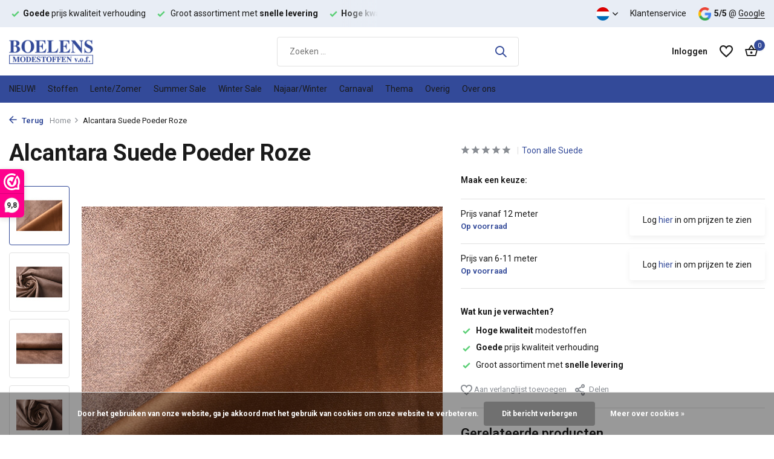

--- FILE ---
content_type: text/html;charset=utf-8
request_url: https://www.boelensmodestoffen.nl/nl/alcantara-suede-poeder-roze.html
body_size: 14212
content:
<!DOCTYPE html>
<html lang="nl">
  <head>
        <meta charset="utf-8"/>
<!-- [START] 'blocks/head.rain' -->
<!--

  (c) 2008-2026 Lightspeed Netherlands B.V.
  http://www.lightspeedhq.com
  Generated: 30-01-2026 @ 06:00:00

-->
<link rel="canonical" href="https://www.boelensmodestoffen.nl/nl/alcantara-suede-poeder-roze.html"/>
<link rel="alternate" href="https://www.boelensmodestoffen.nl/nl/index.rss" type="application/rss+xml" title="Nieuwe producten"/>
<link href="https://cdn.webshopapp.com/assets/cookielaw.css?2025-02-20" rel="stylesheet" type="text/css"/>
<meta name="robots" content="noodp,noydir"/>
<meta name="google-site-verification" content="5ogNczM5FSCrJ2kwkzGwCOo4WqEuDSgDqhZ4m-f_AEk"/>
<meta property="og:url" content="https://www.boelensmodestoffen.nl/nl/alcantara-suede-poeder-roze.html?source=facebook"/>
<meta property="og:site_name" content="Boelens Modestoffen"/>
<meta property="og:title" content="Alcantara Suede Poeder Roze"/>
<meta property="og:description" content="Boelens Modestoffen is een groothandel in Modestoffen en Textielgroothandel voor leveranciers en retailers in modestoffen en modetextiel. Boelens Modestoffen le"/>
<meta property="og:image" content="https://cdn.webshopapp.com/shops/260165/files/408156041/alcantara-suede-poeder-roze.jpg"/>
<script src="https://app.dmws.plus/shop-assets/260165/dmws-plus-loader.js?id=0aaddd85f6e22786c3c0c450bceaebd1"></script>
<!--[if lt IE 9]>
<script src="https://cdn.webshopapp.com/assets/html5shiv.js?2025-02-20"></script>
<![endif]-->
<!-- [END] 'blocks/head.rain' -->
    <title>Alcantara Suede Poeder Roze - Boelens Modestoffen</title>
    <meta name="description" content="Boelens Modestoffen is een groothandel in Modestoffen en Textielgroothandel voor leveranciers en retailers in modestoffen en modetextiel. Boelens Modestoffen le" />
    <meta name="keywords" content="Alcantara, Suede, Poeder, Roze" />
    <meta http-equiv="X-UA-Compatible" content="IE=edge">
    <meta name="viewport" content="width=device-width, initial-scale=1.0, maximum-scale=5.0, user-scalable=no">
    <meta name="apple-mobile-web-app-capable" content="yes">
    <meta name="apple-mobile-web-app-status-bar-style" content="black">

    <link rel="shortcut icon" href="https://cdn.webshopapp.com/shops/260165/themes/184294/v/2513350/assets/favicon.ico?20241216124312" type="image/x-icon" />
    <link rel="preconnect" href="https://fonts.gstatic.com" />
    <link rel="dns-prefetch" href="https://fonts.gstatic.com">
    <link rel="preconnect" href="https://fonts.googleapis.com">
		<link rel="dns-prefetch" href="https://fonts.googleapis.com">
		<link rel="preconnect" href="https://ajax.googleapis.com">
		<link rel="dns-prefetch" href="https://ajax.googleapis.com">
		<link rel="preconnect" href="https://cdn.webshopapp.com/">
		<link rel="dns-prefetch" href="https://cdn.webshopapp.com/">
    
                        <link rel="preload" href="https://fonts.googleapis.com/css2?family=Roboto:wght@300;400;600&family=Roboto:wght@600;700&display=swap" as="style" />
    <link rel="preload" href="https://cdn.webshopapp.com/shops/260165/themes/184294/assets/bootstrap-min.css?20260105094124" as="style" />
    <link rel="preload" href="https://cdn.webshopapp.com/shops/260165/themes/184294/assets/owl-carousel-min.css?20260105094124" as="style" />
    <link rel="preload" href="https://cdn.jsdelivr.net/npm/@fancyapps/ui/dist/fancybox.css" as="style" />
    <link rel="preload" href="https://cdn.webshopapp.com/assets/gui-2-0.css?2025-02-20" as="style" />
    <link rel="preload" href="https://cdn.webshopapp.com/assets/gui-responsive-2-0.css?2025-02-20" as="style" />
        	<link rel="preload" href="https://cdn.webshopapp.com/shops/260165/themes/184294/assets/icomoon-medium.ttf?20260105094124" as="font" crossorigin>
        <link rel="preload" href="https://cdn.webshopapp.com/shops/260165/themes/184294/assets/style.css?20260105094124" as="style" />
    <link rel="preload" href="https://cdn.webshopapp.com/shops/260165/themes/184294/assets/custom.css?20260105094124" as="style" />
    
    <script src="https://cdn.webshopapp.com/assets/jquery-1-9-1.js?2025-02-20"></script>
            <link rel="preload" href="https://cdn.webshopapp.com/shops/260165/themes/184294/assets/bootstrap-min.js?20260105094124" as="script">
    <link rel="preload" href="https://cdn.webshopapp.com/assets/gui.js?2025-02-20" as="script">
    <link rel="preload" href="https://cdn.webshopapp.com/assets/gui-responsive-2-0.js?2025-02-20" as="script">
    <link rel="preload" href="https://cdn.webshopapp.com/shops/260165/themes/184294/assets/scripts.js?20260105094124" as="script">
    <link rel="preload" href="https://cdn.webshopapp.com/shops/260165/themes/184294/assets/global.js?20260105094124" as="script">
    
    <meta property="og:title" content="Alcantara Suede Poeder Roze">
<meta property="og:type" content="website"> 
<meta property="og:site_name" content="Boelens Modestoffen">
<meta property="og:url" content="https://www.boelensmodestoffen.nl/">
<meta property="og:image" content="https://cdn.webshopapp.com/shops/260165/files/408156041/1000x1000x2/alcantara-suede-poeder-roze.jpg">
<meta name="twitter:title" content="Alcantara Suede Poeder Roze">
<meta name="twitter:description" content="Boelens Modestoffen is een groothandel in Modestoffen en Textielgroothandel voor leveranciers en retailers in modestoffen en modetextiel. Boelens Modestoffen le">
<meta name="twitter:site" content="Boelens Modestoffen">
<meta name="twitter:card" content="https://cdn.webshopapp.com/shops/260165/themes/184294/v/2513317/assets/logo.png?20241216121204">
<meta name="twitter:image" content="https://cdn.webshopapp.com/shops/260165/themes/184294/assets/share-image.jpg?20260105094124">
<script type="application/ld+json">
  [
        {
      "@context": "https://schema.org/",
      "@type": "BreadcrumbList",
      "itemListElement":
      [
        {
          "@type": "ListItem",
          "position": 1,
          "item": {
            "@id": "https://www.boelensmodestoffen.nl/nl/",
            "name": "Home"
          }
        },
                {
          "@type": "ListItem",
          "position": 2,
          "item":	{
            "@id": "https://www.boelensmodestoffen.nl/nl/alcantara-suede-poeder-roze.html",
            "name": "Alcantara Suede Poeder Roze"
          }
        }              ]
    },
            {
      "@context": "https://schema.org/",
      "@type": "Product", 
      "name": "Alcantara Suede Poeder Roze",
      "url": "https://www.boelensmodestoffen.nl/nl/alcantara-suede-poeder-roze.html",
      "productID": "136656028",
                  "image": [
            "https://cdn.webshopapp.com/shops/260165/files/408156041/1500x1500x2/alcantara-suede-poeder-roze.jpg",            "https://cdn.webshopapp.com/shops/260165/files/408156041/1500x1500x2/alcantara-suede-poeder-roze.jpg",            "https://cdn.webshopapp.com/shops/260165/files/408156041/1500x1500x2/alcantara-suede-poeder-roze.jpg",            "https://cdn.webshopapp.com/shops/260165/files/408156041/1500x1500x2/alcantara-suede-poeder-roze.jpg",            "https://cdn.webshopapp.com/shops/260165/files/408156041/1500x1500x2/alcantara-suede-poeder-roze.jpg"            ],
                  "sku": "16950068",      "offers": {
        "@type": "Offer",
        "price": "3.50",
        "url": "https://www.boelensmodestoffen.nl/nl/alcantara-suede-poeder-roze.html",
        "priceValidUntil": "2027-01-30",
        "priceCurrency": "EUR",
                "availability": "https://schema.org/InStock",
        "inventoryLevel": "58"
              }
          },
        {
      "@context": "https://schema.org/",
      "@type": "Organization",
      "url": "https://www.boelensmodestoffen.nl/",
      "name": "Boelens Modestoffen",
      "legalName": "Boelens Modestoffen",
      "description": "Boelens Modestoffen is een groothandel in Modestoffen en Textielgroothandel voor leveranciers en retailers in modestoffen en modetextiel. Boelens Modestoffen le",
      "logo": "https://cdn.webshopapp.com/shops/260165/themes/184294/v/2513317/assets/logo.png?20241216121204",
      "image": "https://cdn.webshopapp.com/shops/260165/themes/184294/assets/share-image.jpg?20260105094124",
      "contactPoint": {
        "@type": "ContactPoint",
        "contactType": "Customer service",
        "telephone": ""
      },
      "address": {
        "@type": "PostalAddress",
        "streetAddress": "",
        "addressLocality": "",
        "postalCode": "",
        "addressCountry": "NL"
      }
          },
    { 
      "@context": "https://schema.org/", 
      "@type": "WebSite", 
      "url": "https://www.boelensmodestoffen.nl/", 
      "name": "Boelens Modestoffen",
      "description": "Boelens Modestoffen is een groothandel in Modestoffen en Textielgroothandel voor leveranciers en retailers in modestoffen en modetextiel. Boelens Modestoffen le",
      "author": [
        {
          "@type": "Organization",
          "url": "https://www.dmws.nl/",
          "name": "DMWS BV",
          "address": {
            "@type": "PostalAddress",
            "streetAddress": "Wilhelmina plein 25",
            "addressLocality": "Eindhoven",
            "addressRegion": "NB",
            "postalCode": "5611 HG",
            "addressCountry": "NL"
          }
        }
      ]
    }      ]
</script>    
    <link rel="stylesheet" href="https://fonts.googleapis.com/css2?family=Roboto:wght@300;400;600&family=Roboto:wght@600;700&display=swap" type="text/css">
    <link rel="stylesheet" href="https://cdn.webshopapp.com/shops/260165/themes/184294/assets/bootstrap-min.css?20260105094124" type="text/css">
    <link rel="stylesheet" href="https://cdn.webshopapp.com/shops/260165/themes/184294/assets/owl-carousel-min.css?20260105094124" type="text/css">
    <link rel="stylesheet" href="https://cdn.jsdelivr.net/npm/@fancyapps/ui/dist/fancybox.css" type="text/css">
    <link rel="stylesheet" href="https://cdn.webshopapp.com/assets/gui-2-0.css?2025-02-20" type="text/css">
    <link rel="stylesheet" href="https://cdn.webshopapp.com/assets/gui-responsive-2-0.css?2025-02-20" type="text/css">
    <link rel="stylesheet" href="https://cdn.webshopapp.com/shops/260165/themes/184294/assets/style.css?20260105094124" type="text/css">
    <link rel="stylesheet" href="https://cdn.webshopapp.com/shops/260165/themes/184294/assets/custom.css?20260105094124" type="text/css">
  </head>
  <body>
    <aside id="cart" class="sidebar d-flex cart palette-bg-white"><div class="heading d-none d-sm-block"><i class="icon-x close"></i><h3>Mijn winkelwagen</h3></div><div class="heading d-sm-none palette-bg-accent-light mobile"><i class="icon-x close"></i><h3>Mijn winkelwagen</h3></div><div class="filledCart d-none"><ul class="list-cart list-inline mb-0 scrollbar"></ul><div class="totals-wrap"><p data-cart="total">Totaal (<span class="length">0</span>) producten<span class="amount">€--,--</span></p><p class="total" data-cart="grand-total"><b>Totaalbedrag</b><span class="grey">Excl. btw</span><span><b>€--,--</b></span></p></div><div class="continue d-flex align-items-center"><a href="https://www.boelensmodestoffen.nl/nl/cart/" class="button solid cta">Ja, ik wil dit bestellen</a></div></div><p class="emptyCart align-items-center">U heeft geen artikelen in uw winkelwagen...</p><div class="bottom d-none d-sm-block"><div class="payments d-flex justify-content-center flex-wrap dmws-payments"><div class="d-flex align-items-center justify-content-center"><img class="lazy" src="https://cdn.webshopapp.com/shops/260165/themes/184294/assets/lazy-preload.jpg?20260105094124" data-src="https://cdn.webshopapp.com/assets/icon-payment-banktransfer.png?2025-02-20" alt="Bank transfer" height="16" width="37" /></div><div class="d-flex align-items-center justify-content-center"><img class="lazy" src="https://cdn.webshopapp.com/shops/260165/themes/184294/assets/lazy-preload.jpg?20260105094124" data-src="https://cdn.webshopapp.com/assets/icon-payment-ideal.png?2025-02-20" alt="iDEAL" height="16" width="37" /></div><div class="d-flex align-items-center justify-content-center"><img class="lazy" src="https://cdn.webshopapp.com/shops/260165/themes/184294/assets/lazy-preload.jpg?20260105094124" data-src="https://cdn.webshopapp.com/assets/icon-payment-mastercard.png?2025-02-20" alt="MasterCard" height="16" width="37" /></div><div class="d-flex align-items-center justify-content-center"><img class="lazy" src="https://cdn.webshopapp.com/shops/260165/themes/184294/assets/lazy-preload.jpg?20260105094124" data-src="https://cdn.webshopapp.com/assets/icon-payment-visa.png?2025-02-20" alt="Visa" height="16" width="37" /></div><div class="d-flex align-items-center justify-content-center"><img class="lazy" src="https://cdn.webshopapp.com/shops/260165/themes/184294/assets/lazy-preload.jpg?20260105094124" data-src="https://cdn.webshopapp.com/assets/icon-payment-mistercash.png?2025-02-20" alt="Bancontact" height="16" width="37" /></div><div class="d-flex align-items-center justify-content-center"><img class="lazy" src="https://cdn.webshopapp.com/shops/260165/themes/184294/assets/lazy-preload.jpg?20260105094124" data-src="https://cdn.webshopapp.com/assets/icon-payment-paypal.png?2025-02-20" alt="PayPal" height="16" width="37" /></div><div class="d-flex align-items-center justify-content-center"><img class="lazy" src="https://cdn.webshopapp.com/shops/260165/themes/184294/assets/lazy-preload.jpg?20260105094124" data-src="https://cdn.webshopapp.com/assets/icon-payment-americanexpress.png?2025-02-20" alt="American Express" height="16" width="37" /></div></div></div></aside><aside id="sidereview" class="sidebar d-flex palette-bg-white"><div class="heading d-none d-sm-block"><i class="icon-x close"></i><h3>Schrijf je eigen review voor Alcantara Suede Poeder Roze</h3></div><div class="heading d-sm-none palette-bg-white"><i class="icon-x close"></i><h3>Schrijf je eigen review voor Alcantara Suede Poeder Roze</h3></div><form action="https://www.boelensmodestoffen.nl/nl/account/reviewPost/136656028/" method="post" id="form-review"><input type="hidden" name="key" value="0b0b2c4ce5bcc9263465d944b39394de"><label for="review-form-score">How many stars do you give us?</label><div class="d-flex align-items-center stars-wrap"><div class="d-flex align-items-center stars"><i class="icon-star active" data-stars="1"></i><i class="icon-star active" data-stars="2"></i><i class="icon-star active" data-stars="3"></i><i class="icon-star active" data-stars="4"></i><i class="icon-star active" data-stars="5"></i></div><span data-message="1" style="display: none;">Only 1 star?</span><span data-message="2" style="display: none;">Oh no, why 2 stars?</span><span data-message="3" style="display: none;">3 stars, what can we do better!</span><span data-message="4" style="display: none;">4 stars, that is nice.</span><span data-message="5">Fantastic, you give us 5 stars!</span></div><select id="review-form-score" name="score"><option value="1">1 Ster</option><option value="2">2 Ster(ren)</option><option value="3">3 Ster(ren)</option><option value="4">4 Ster(ren)</option><option value="5" selected="selected">5 Ster(ren)</option></select><div><label for="review-form-name">Naam *</label><input id="review-form-name" type="text" name="name" value="" required placeholder="Naam"></div><div><label for="review-form-email">E-mail * <span>Uw e-mailadres wordt niet gepubliceerd.</span></label><input id="review-form-email" type="text" name="email" value="" required placeholder="E-mail"></div><div><label for="review-form-review">Bericht *</label><textarea id="review-form-review" class="" name="review" required placeholder="Beoordelen"></textarea></div><button type="submit" class="button">Verstuur</button></form></aside><header id="variant-1" class="d-none d-md-block sticky"><div class="topbar palette-bg-light"><div class="container"><div class="row align-items-center justify-content-between"><div class="col-6 col-lg-5 col-xl-6"><div class="usp" data-total="3"><div class="list"><div class="item"><i class="icon-check"></i><b>Hoge kwaliteit</b> modestoffen</div><div class="item"><i class="icon-check"></i><b>Goede</b> prijs kwaliteit verhouding</div><div class="item"><i class="icon-check"></i> Groot assortiment met <b>snelle levering</b></div></div></div></div><div class="col-6 col-lg-7 col-xl-6 d-flex justify-content-end right"><div class="d-none d-md-block drop-down languages"><div class="current"><img class="lazy" src="https://cdn.webshopapp.com/shops/260165/themes/184294/assets/lazy-preload.jpg?20260105094124" data-src="https://cdn.webshopapp.com/shops/260165/themes/184294/assets/flag-nl.svg?20260105094124" alt="Nederlands" width="22" height="22"><i class="icon-chevron-down"></i></div><div class="drop shadow"><a title="Nederlands" lang="nl" href="https://www.boelensmodestoffen.nl/nl/go/product/136656028" class="d-flex nf"><img class="lazy" src="https://cdn.webshopapp.com/shops/260165/themes/184294/assets/lazy-preload.jpg?20260105094124" data-src="https://cdn.webshopapp.com/shops/260165/themes/184294/assets/flag-nl.svg?20260105094124" alt="Nederlands" width="18" height="18"><span>Nederlands</span></a><a title="Deutsch" lang="de" href="https://www.boelensmodestoffen.nl/de/go/product/136656028" class="d-flex nf"><img class="lazy" src="https://cdn.webshopapp.com/shops/260165/themes/184294/assets/lazy-preload.jpg?20260105094124" data-src="https://cdn.webshopapp.com/shops/260165/themes/184294/assets/flag-de.svg?20260105094124" alt="Deutsch" width="18" height="18"><span>Deutsch</span></a><a title="English" lang="en" href="https://www.boelensmodestoffen.nl/en/go/product/136656028" class="d-flex nf"><img class="lazy" src="https://cdn.webshopapp.com/shops/260165/themes/184294/assets/lazy-preload.jpg?20260105094124" data-src="https://cdn.webshopapp.com/shops/260165/themes/184294/assets/flag-en.svg?20260105094124" alt="English" width="18" height="18"><span>English</span></a></div></div><div><a href="/service">Klantenservice</a></div><div class="review-widget"><img class="lazy" src="https://cdn.webshopapp.com/shops/260165/themes/184294/assets/lazy-preload.jpg?20260105094124" data-src="https://cdn.webshopapp.com/shops/260165/themes/184294/assets/review-widget.png?20260105093957" alt="Review Logo" height="22" width="22" /><b>5/5</b><span class="d-none d-lg-inline"> @ <a href="https://maps.app.goo.gl/twHsBx4V5maHUuF16" target="_blank">Google</a></span></div></div></div></div></div><div class="sticky"><div class="overlay palette-bg-black"></div><div class="mainbar palette-bg-white"><div class="container"><div class="row align-items-center justify-content-between"><div class="col-12 d-flex align-items-center justify-content-between"><a href="https://www.boelensmodestoffen.nl/nl/" title="Boelens Modestoffen - Groothandel in Modestoffen - Textielgroothandel" class="logo nf"><img src="https://cdn.webshopapp.com/shops/260165/themes/184294/v/2513317/assets/logo.png?20241216121204" alt="Boelens Modestoffen - Groothandel in Modestoffen - Textielgroothandel" width="200" height="40" /></a><form action="https://www.boelensmodestoffen.nl/nl/search/" method="get" role="search" class="formSearch search-form default"><input type="text" name="q" autocomplete="off" value="" aria-label="Zoeken" placeholder="Zoeken ..." /><i class="icon-x"></i><button type="submit" class="search-btn" title="Zoeken"><i class="icon-search"></i></button><div class="search-results palette-bg-white"><div class="heading">Zoekresultaten voor '<span></span>'</div><ul class="list-inline list-results"></ul><ul class="list-inline list-products"></ul><a href="#" class="all">Bekijk alle resultaten</a></div></form><div class="wrap-cart d-flex align-items-center"><div class="drop-down with-overlay account login"><div class="current"><a href="https://www.boelensmodestoffen.nl/nl/account/login/" aria-label="Mijn account" class="nf"><span class="d-lg-none"><i class="icon-account"></i></span><span class="d-none d-lg-block">Inloggen</span></a></div><div class="drop shadow d-none d-md-block"><ul class="list-inline mb-0"><li><i class="icon-check"></i> Betalingsproces sneller doorlopen.</li><li><i class="icon-check"></i> Bestellingen bekijken en meer.</li><li><i class="icon-check"></i> Accountgegevens aanpassen.</li></ul><div class="d-flex align-items-center justify-content-between"><a href="https://www.boelensmodestoffen.nl/nl/account/login/" class="button">Inloggen</a><span>Nieuw? <a href="https://www.boelensmodestoffen.nl/nl/account/register/">Account aanmaken</a></span></div></div></div><div class="drop-down with-overlay account wishlist"><div class="current"><a href="https://www.boelensmodestoffen.nl/nl/account/login/" aria-label="Verlanglijst" class="nf"><span class="fs0">Verlanglijst</span><i class="icon-wishlist"></i></a></div><div class="drop shadow d-none d-md-block"><h4>Geen producten op verlanglijst...</h4><p>Log in en voeg producten toe door op het <i class="icon-wishlist"></i> icoon te klikken.</p><div class="d-flex align-items-center justify-content-between"><a href="https://www.boelensmodestoffen.nl/nl/account/login/" class="button">Inloggen</a><span>Nieuw? <a href="https://www.boelensmodestoffen.nl/nl/account/register/">Account aanmaken</a></span></div></div></div><a href="https://www.boelensmodestoffen.nl/nl/cart/" class="pos-r cart nf"><i class="icon-bag2"></i><span class="count">0</span></a></div></div></div></div></div><div class="menubar palette-bg-accent-dark"><div class="container"><div class="row"><div class="col-12"><div class="menu d-none d-md-flex align-items-center default default mega "><ul class="list-inline mb-0"><li class="list-inline-item"><a href="https://www.boelensmodestoffen.nl/nl/nieuw/">NIEUW!</a></li><li class="list-inline-item has-sub"><a href="https://www.boelensmodestoffen.nl/nl/stoffen/">Stoffen</a><ul class="sub palette-bg-white"><li class=""><a href="https://www.boelensmodestoffen.nl/nl/stoffen/alle-soorten-stoffen/">Alle soorten stoffen</a></li><li class=""><a href="https://www.boelensmodestoffen.nl/nl/stoffen/alpen-fleece-sweatstof/">Alpen Fleece | Sweatstof</a></li><li class=""><a href="https://www.boelensmodestoffen.nl/nl/stoffen/crepe-georgette/">Crêpe Georgette </a></li><li class=""><a href="https://www.boelensmodestoffen.nl/nl/stoffen/badstof/">Badstof</a></li><li class=""><a href="https://www.boelensmodestoffen.nl/nl/stoffen/bi-stretch/">Bi-Stretch </a></li><li class=""><a href="https://www.boelensmodestoffen.nl/nl/stoffen/boordstof/">Boordstof</a></li><li class=""><a href="https://www.boelensmodestoffen.nl/nl/stoffen/bont/">Bont</a></li><li class=""><a href="https://www.boelensmodestoffen.nl/nl/stoffen/broderie/">Broderie</a></li><li class=""><a href="https://www.boelensmodestoffen.nl/nl/stoffen/brokaat/">Brokaat</a></li><li class=""><a href="https://www.boelensmodestoffen.nl/nl/stoffen/boucle-stoffen/">Bouclé stoffen</a></li><li class=""><a href="https://www.boelensmodestoffen.nl/nl/stoffen/bruids-tule/">Bruids Tule</a></li><li class=""><a href="https://www.boelensmodestoffen.nl/nl/stoffen/caban/">Caban</a></li><li class=""><a href="https://www.boelensmodestoffen.nl/nl/stoffen/carnavalsbont/">Carnavalsbont</a></li><li class=""><a href="https://www.boelensmodestoffen.nl/nl/stoffen/charmeuse-voering/">Charmeuse voering</a></li><li class=""><a href="https://www.boelensmodestoffen.nl/nl/stoffen/corduroy-rib/">Corduroy / Rib</a></li><li class=""><a href="https://www.boelensmodestoffen.nl/nl/stoffen/crepe-satijn/">Crêpe Satijn</a></li><li class=""><a href="https://www.boelensmodestoffen.nl/nl/stoffen/crepe-stretch/">Crepe Stretch</a></li><li class=""><a href="https://www.boelensmodestoffen.nl/nl/stoffen/crinkle-satijn/">Crinkle  Satijn </a></li><li class=""><a href="https://www.boelensmodestoffen.nl/nl/stoffen/crinkle-taft/">Crinkle Taft</a></li><li class=""><a href="https://www.boelensmodestoffen.nl/nl/stoffen/digitaal-bedrukt/">Digitaal Bedrukt</a></li><li class=""><a href="https://www.boelensmodestoffen.nl/nl/stoffen/fiber-fill-wattine/">Fiber fill - Wattine</a></li><li class=""><a href="https://www.boelensmodestoffen.nl/nl/stoffen/fleece-stof/">Fleece stof</a></li><li class=""><a href="https://www.boelensmodestoffen.nl/nl/stoffen/french-terry/">French Terry </a></li><li class=""><a href="https://www.boelensmodestoffen.nl/nl/stoffen/gebreide-jogging-bont-melange/">Gebreide Jogging, Bont Melange </a></li><li class=""><a href="https://www.boelensmodestoffen.nl/nl/stoffen/gebreide-stoffen/">Gebreide stoffen</a></li><li class=""><a href="https://www.boelensmodestoffen.nl/nl/stoffen/gewatteerde-alcantara-suede/">Gewatteerde Alcantara Suede</a></li><li class=""><a href="https://www.boelensmodestoffen.nl/nl/stoffen/gewatteerde-voering/">Gewatteerde voering</a></li><li class=""><a href="https://www.boelensmodestoffen.nl/nl/stoffen/100-gewassen-katoen/">100% Gewassen Katoen</a></li><li class=""><a href="https://www.boelensmodestoffen.nl/nl/stoffen/hi-multi-chiffon/">Hi Multi Chiffon </a></li><li class=""><a href="https://www.boelensmodestoffen.nl/nl/stoffen/hydrofiel-stof/">Hydrofiel stof</a></li><li class=""><a href="https://www.boelensmodestoffen.nl/nl/stoffen/jacquard-stoffen/">Jacquard stoffen</a></li><li class=""><a href="https://www.boelensmodestoffen.nl/nl/stoffen/jeans/">Jeans</a></li><li class=""><a href="https://www.boelensmodestoffen.nl/nl/stoffen/jersey/">Jersey </a></li><li class=""><a href="https://www.boelensmodestoffen.nl/nl/stoffen/jogging-stof/">Jogging stof</a></li><li class=""><a href="https://www.boelensmodestoffen.nl/nl/stoffen/jute/">Jute</a></li><li class=""><a href="https://www.boelensmodestoffen.nl/nl/stoffen/imitatieleer/">Imitatieleer</a></li><li class=""><a href="https://www.boelensmodestoffen.nl/nl/stoffen/kant/">Kant</a></li><li class=""><a href="https://www.boelensmodestoffen.nl/nl/stoffen/katoen/">katoen</a></li><li class=""><a href="https://www.boelensmodestoffen.nl/nl/stoffen/korean-silk/">Korean Silk</a></li><li class=""><a href="https://www.boelensmodestoffen.nl/nl/stoffen/lame/">Lamé </a></li><li class=""><a href="https://www.boelensmodestoffen.nl/nl/stoffen/light-scuba-suede/">Light Scuba Suede</a></li><li class=""><a href="https://www.boelensmodestoffen.nl/nl/stoffen/linnen/">Linnen</a></li><li class=""><a href="https://www.boelensmodestoffen.nl/nl/stoffen/lurex/">Lurex</a></li><li class=""><a href="https://www.boelensmodestoffen.nl/nl/stoffen/lycra/">Lycra</a></li><li class=""><a href="https://www.boelensmodestoffen.nl/nl/stoffen/minky-fleece/">Minky Fleece</a></li><li class=""><a href="https://www.boelensmodestoffen.nl/nl/stoffen/mesh/">Mesh</a></li><li class=""><a href="https://www.boelensmodestoffen.nl/nl/stoffen/nicky-velours/">Nicky Velours</a></li><li class=""><a href="https://www.boelensmodestoffen.nl/nl/stoffen/organza/">Organza</a></li><li class=""><a href="https://www.boelensmodestoffen.nl/nl/stoffen/pailletten/">Pailletten</a></li><li class=""><a href="https://www.boelensmodestoffen.nl/nl/stoffen/polar-fleece/">Polar fleece</a></li><li class=""><a href="https://www.boelensmodestoffen.nl/nl/stoffen/poly-satijn/">Poly satijn</a></li><li class=""><a href="https://www.boelensmodestoffen.nl/nl/stoffen/poplin/">Poplin</a></li><li class=""><a href="https://www.boelensmodestoffen.nl/nl/stoffen/punta-di-roma/">Punta di roma</a></li><li class=""><a href="https://www.boelensmodestoffen.nl/nl/stoffen/punto-jersey/">Punto Jersey</a></li><li class=""><a href="https://www.boelensmodestoffen.nl/nl/stoffen/schotse-ruiten/">Schotse ruiten</a></li><li class=""><a href="https://www.boelensmodestoffen.nl/nl/stoffen/seersucker/">Seersucker </a></li><li class=""><a href="https://www.boelensmodestoffen.nl/nl/stoffen/soft-shell/">Soft Shell</a></li><li class=""><a href="https://www.boelensmodestoffen.nl/nl/stoffen/stretch-gabardine/">Stretch Gabardine </a></li><li class=""><a href="https://www.boelensmodestoffen.nl/nl/stoffen/stretch-satijn/">Stretch Satijn</a></li><li class=""><a href="https://www.boelensmodestoffen.nl/nl/stoffen/suede/">Suede</a></li><li class=""><a href="https://www.boelensmodestoffen.nl/nl/stoffen/teddy-stof/">Teddy Stof</a></li><li class=""><a href="https://www.boelensmodestoffen.nl/nl/stoffen/tule/">Tule</a></li><li class=""><a href="https://www.boelensmodestoffen.nl/nl/stoffen/velboa-dieren-prints/">Velboa dieren prints</a></li><li class=""><a href="https://www.boelensmodestoffen.nl/nl/stoffen/velours-de-panne/">Velours de Panne </a></li><li class=""><a href="https://www.boelensmodestoffen.nl/nl/stoffen/velours-stretch/">Velours Stretch</a></li><li class=""><a href="https://www.boelensmodestoffen.nl/nl/stoffen/verduisteringsstof/">Verduisteringsstof</a></li><li class=""><a href="https://www.boelensmodestoffen.nl/nl/stoffen/vilt/">Vilt</a></li><li class=""><a href="https://www.boelensmodestoffen.nl/nl/stoffen/viscose/">Viscose</a></li><li class=""><a href="https://www.boelensmodestoffen.nl/nl/stoffen/100-viscose/">100% Viscose</a></li><li class=""><a href="https://www.boelensmodestoffen.nl/nl/stoffen/viscose-jersey/">Viscose Jersey</a></li><li class=""><a href="https://www.boelensmodestoffen.nl/nl/stoffen/voering/">Voering</a></li><li class=""><a href="https://www.boelensmodestoffen.nl/nl/stoffen/wafel-katoen/">Wafel Katoen</a></li><li class=""><a href="https://www.boelensmodestoffen.nl/nl/stoffen/work-wear-katoen-polyester/">Work Wear (katoen polyester) </a></li><li class=""><a href="https://www.boelensmodestoffen.nl/nl/stoffen/wollen-stoffen/">Wollen Stoffen</a></li></ul></li><li class="list-inline-item"><a href="https://www.boelensmodestoffen.nl/nl/lente-zomer/">Lente/Zomer</a></li><li class="list-inline-item"><a href="https://www.boelensmodestoffen.nl/nl/summer-sale/">Summer Sale</a></li><li class="list-inline-item"><a href="https://www.boelensmodestoffen.nl/nl/winter-sale/">Winter Sale</a></li><li class="list-inline-item"><a href="https://www.boelensmodestoffen.nl/nl/najaar-winter/">Najaar/Winter</a></li><li class="list-inline-item"><a href="https://www.boelensmodestoffen.nl/nl/carnaval/">Carnaval</a></li><li class="list-inline-item has-sub"><a href="https://www.boelensmodestoffen.nl/nl/thema/">Thema</a><ul class="sub palette-bg-white"><li class=""><a href="https://www.boelensmodestoffen.nl/nl/thema/army-stoffen/">Army Stoffen</a></li><li class=""><a href="https://www.boelensmodestoffen.nl/nl/thema/hydrofiel-stof/">Hydrofiel stof</a></li><li class=""><a href="https://www.boelensmodestoffen.nl/nl/thema/boucle-stoffen/">Bouclé Stoffen</a></li><li class=""><a href="https://www.boelensmodestoffen.nl/nl/thema/carnavalsstoffen/">Carnavalsstoffen</a></li><li class=""><a href="https://www.boelensmodestoffen.nl/nl/thema/chiffon-stoffen/">Chiffon Stoffen</a></li><li class=""><a href="https://www.boelensmodestoffen.nl/nl/thema/fleece-stoffen/">Fleece stoffen</a></li><li class=""><a href="https://www.boelensmodestoffen.nl/nl/thema/gewatteerde-stoffen/">Gewatteerde Stoffen</a></li><li class=""><a href="https://www.boelensmodestoffen.nl/nl/thema/jersey-stoffen/">Jersey stoffen</a></li><li class=""><a href="https://www.boelensmodestoffen.nl/nl/thema/katoen-stoffen/">Katoen stoffen</a></li><li class=""><a href="https://www.boelensmodestoffen.nl/nl/thema/modestoffen/">Modestoffen</a></li><li class=""><a href="https://www.boelensmodestoffen.nl/nl/thema/oktober-woonmaand/">Oktober Woonmaand </a></li><li class=""><a href="https://www.boelensmodestoffen.nl/nl/thema/polyester-stoffen/">Polyester Stoffen</a></li><li class=""><a href="https://www.boelensmodestoffen.nl/nl/thema/stalenkaarten/">Stalenkaarten</a></li><li class=""><a href="https://www.boelensmodestoffen.nl/nl/thema/stoffenscharen/">Stoffenscharen</a></li><li class=""><a href="https://www.boelensmodestoffen.nl/nl/thema/viscose-stof/">Viscose Stof</a></li><li class=""><a href="https://www.boelensmodestoffen.nl/nl/thema/winter-stoffen/">Winter Stoffen</a></li><li class=""><a href="https://www.boelensmodestoffen.nl/nl/thema/zomer-stoffen/">Zomer stoffen</a></li><li class=""><a href="https://www.boelensmodestoffen.nl/nl/thema/kerst/">Kerst </a></li></ul></li><li class="list-inline-item"><a href="https://www.boelensmodestoffen.nl/nl/overig/">Overig</a></li><li class="list-inline-item"><a href="https://www.boelensmodestoffen.nl/nl/over-ons/">Over ons</a></li></ul></div></div></div></div></div></div><div class="spacetop"></div></header><header id="mobile-variant-2" class="d-md-none mobile-header sticky"><div class="overlay palette-bg-black"></div><div class="top shadow palette-bg-light"><div class="container"><div class="row"><div class="col-12 d-flex align-items-center justify-content-between"><div class="d-md-none mobile-menu"><i class="icon-menu"></i><div class="menu-wrapper"><div class="d-flex align-items-center justify-content-between heading palette-bg-accent-light"><span>Menu</span><i class="icon-x"></i></div><ul class="list-inline mb-0 palette-bg-white"><li class="categories images"><a href="https://www.boelensmodestoffen.nl/nl/catalog/" data-title="categorieën">Categorieën</a><div class="back">Terug naar <span></span></div><ul><li class="img"><a href="https://www.boelensmodestoffen.nl/nl/nieuw/" class="nf" data-title="nieuw!"><img src="https://cdn.webshopapp.com/shops/260165/files/489324771/30x40x3/image.jpg" alt="NIEUW!" height="40" width="30" />NIEUW!</a></li><li class="has-sub img"><a href="https://www.boelensmodestoffen.nl/nl/stoffen/" class="nf" data-title="stoffen"><img src="https://cdn.webshopapp.com/shops/260165/files/473709430/30x40x3/image.jpg" alt="Stoffen" height="40" width="30" />Stoffen<i class="icon-chevron-down"></i></a><ul class="sub"><li class=""><a href="https://www.boelensmodestoffen.nl/nl/stoffen/alle-soorten-stoffen/" data-title="alle soorten stoffen">Alle soorten stoffen</a></li><li class=""><a href="https://www.boelensmodestoffen.nl/nl/stoffen/alpen-fleece-sweatstof/" data-title="alpen fleece | sweatstof">Alpen Fleece | Sweatstof</a></li><li class=""><a href="https://www.boelensmodestoffen.nl/nl/stoffen/crepe-georgette/" data-title="crêpe georgette ">Crêpe Georgette </a></li><li class=""><a href="https://www.boelensmodestoffen.nl/nl/stoffen/badstof/" data-title="badstof">Badstof</a></li><li class=""><a href="https://www.boelensmodestoffen.nl/nl/stoffen/bi-stretch/" data-title="bi-stretch ">Bi-Stretch </a></li><li class=""><a href="https://www.boelensmodestoffen.nl/nl/stoffen/boordstof/" data-title="boordstof">Boordstof</a></li><li class=""><a href="https://www.boelensmodestoffen.nl/nl/stoffen/bont/" data-title="bont">Bont</a></li><li class=""><a href="https://www.boelensmodestoffen.nl/nl/stoffen/broderie/" data-title="broderie">Broderie</a></li><li class=""><a href="https://www.boelensmodestoffen.nl/nl/stoffen/brokaat/" data-title="brokaat">Brokaat</a></li><li class=""><a href="https://www.boelensmodestoffen.nl/nl/stoffen/boucle-stoffen/" data-title="bouclé stoffen">Bouclé stoffen</a></li><li class=""><a href="https://www.boelensmodestoffen.nl/nl/stoffen/bruids-tule/" data-title="bruids tule">Bruids Tule</a></li><li class=""><a href="https://www.boelensmodestoffen.nl/nl/stoffen/caban/" data-title="caban">Caban</a></li><li class=""><a href="https://www.boelensmodestoffen.nl/nl/stoffen/carnavalsbont/" data-title="carnavalsbont">Carnavalsbont</a></li><li class=""><a href="https://www.boelensmodestoffen.nl/nl/stoffen/charmeuse-voering/" data-title="charmeuse voering">Charmeuse voering</a></li><li class=""><a href="https://www.boelensmodestoffen.nl/nl/stoffen/corduroy-rib/" data-title="corduroy / rib">Corduroy / Rib</a></li><li class=""><a href="https://www.boelensmodestoffen.nl/nl/stoffen/crepe-satijn/" data-title="crêpe satijn">Crêpe Satijn</a></li><li class=""><a href="https://www.boelensmodestoffen.nl/nl/stoffen/crepe-stretch/" data-title="crepe stretch">Crepe Stretch</a></li><li class=""><a href="https://www.boelensmodestoffen.nl/nl/stoffen/crinkle-satijn/" data-title="crinkle  satijn ">Crinkle  Satijn </a></li><li class=""><a href="https://www.boelensmodestoffen.nl/nl/stoffen/crinkle-taft/" data-title="crinkle taft">Crinkle Taft</a></li><li class=""><a href="https://www.boelensmodestoffen.nl/nl/stoffen/digitaal-bedrukt/" data-title="digitaal bedrukt">Digitaal Bedrukt</a></li><li class=""><a href="https://www.boelensmodestoffen.nl/nl/stoffen/fiber-fill-wattine/" data-title="fiber fill - wattine">Fiber fill - Wattine</a></li><li class=""><a href="https://www.boelensmodestoffen.nl/nl/stoffen/fleece-stof/" data-title="fleece stof">Fleece stof</a></li><li class=""><a href="https://www.boelensmodestoffen.nl/nl/stoffen/french-terry/" data-title="french terry ">French Terry </a></li><li class=""><a href="https://www.boelensmodestoffen.nl/nl/stoffen/gebreide-jogging-bont-melange/" data-title="gebreide jogging, bont melange ">Gebreide Jogging, Bont Melange </a></li><li class=""><a href="https://www.boelensmodestoffen.nl/nl/stoffen/gebreide-stoffen/" data-title="gebreide stoffen">Gebreide stoffen</a></li><li class=""><a href="https://www.boelensmodestoffen.nl/nl/stoffen/gewatteerde-alcantara-suede/" data-title="gewatteerde alcantara suede">Gewatteerde Alcantara Suede</a></li><li class=""><a href="https://www.boelensmodestoffen.nl/nl/stoffen/gewatteerde-voering/" data-title="gewatteerde voering">Gewatteerde voering</a></li><li class=""><a href="https://www.boelensmodestoffen.nl/nl/stoffen/100-gewassen-katoen/" data-title="100% gewassen katoen">100% Gewassen Katoen</a></li><li class=""><a href="https://www.boelensmodestoffen.nl/nl/stoffen/hi-multi-chiffon/" data-title="hi multi chiffon ">Hi Multi Chiffon </a></li><li class=""><a href="https://www.boelensmodestoffen.nl/nl/stoffen/hydrofiel-stof/" data-title="hydrofiel stof">Hydrofiel stof</a></li><li class=""><a href="https://www.boelensmodestoffen.nl/nl/stoffen/jacquard-stoffen/" data-title="jacquard stoffen">Jacquard stoffen</a></li><li class=""><a href="https://www.boelensmodestoffen.nl/nl/stoffen/jeans/" data-title="jeans">Jeans</a></li><li class=""><a href="https://www.boelensmodestoffen.nl/nl/stoffen/jersey/" data-title="jersey ">Jersey </a></li><li class=""><a href="https://www.boelensmodestoffen.nl/nl/stoffen/jogging-stof/" data-title="jogging stof">Jogging stof</a></li><li class=""><a href="https://www.boelensmodestoffen.nl/nl/stoffen/jute/" data-title="jute">Jute</a></li><li class=""><a href="https://www.boelensmodestoffen.nl/nl/stoffen/imitatieleer/" data-title="imitatieleer">Imitatieleer</a></li><li class=""><a href="https://www.boelensmodestoffen.nl/nl/stoffen/kant/" data-title="kant">Kant</a></li><li class=""><a href="https://www.boelensmodestoffen.nl/nl/stoffen/katoen/" data-title="katoen">katoen</a></li><li class=""><a href="https://www.boelensmodestoffen.nl/nl/stoffen/korean-silk/" data-title="korean silk">Korean Silk</a></li><li class=""><a href="https://www.boelensmodestoffen.nl/nl/stoffen/lame/" data-title="lamé ">Lamé </a></li><li class=""><a href="https://www.boelensmodestoffen.nl/nl/stoffen/light-scuba-suede/" data-title="light scuba suede">Light Scuba Suede</a></li><li class=""><a href="https://www.boelensmodestoffen.nl/nl/stoffen/linnen/" data-title="linnen">Linnen</a></li><li class=""><a href="https://www.boelensmodestoffen.nl/nl/stoffen/lurex/" data-title="lurex">Lurex</a></li><li class=""><a href="https://www.boelensmodestoffen.nl/nl/stoffen/lycra/" data-title="lycra">Lycra</a></li><li class=""><a href="https://www.boelensmodestoffen.nl/nl/stoffen/minky-fleece/" data-title="minky fleece">Minky Fleece</a></li><li class=""><a href="https://www.boelensmodestoffen.nl/nl/stoffen/mesh/" data-title="mesh">Mesh</a></li><li class=""><a href="https://www.boelensmodestoffen.nl/nl/stoffen/nicky-velours/" data-title="nicky velours">Nicky Velours</a></li><li class=""><a href="https://www.boelensmodestoffen.nl/nl/stoffen/organza/" data-title="organza">Organza</a></li><li class=""><a href="https://www.boelensmodestoffen.nl/nl/stoffen/pailletten/" data-title="pailletten">Pailletten</a></li><li class=""><a href="https://www.boelensmodestoffen.nl/nl/stoffen/polar-fleece/" data-title="polar fleece">Polar fleece</a></li><li class=""><a href="https://www.boelensmodestoffen.nl/nl/stoffen/poly-satijn/" data-title="poly satijn">Poly satijn</a></li><li class=""><a href="https://www.boelensmodestoffen.nl/nl/stoffen/poplin/" data-title="poplin">Poplin</a></li><li class=""><a href="https://www.boelensmodestoffen.nl/nl/stoffen/punta-di-roma/" data-title="punta di roma">Punta di roma</a></li><li class=""><a href="https://www.boelensmodestoffen.nl/nl/stoffen/punto-jersey/" data-title="punto jersey">Punto Jersey</a></li><li class=""><a href="https://www.boelensmodestoffen.nl/nl/stoffen/schotse-ruiten/" data-title="schotse ruiten">Schotse ruiten</a></li><li class=""><a href="https://www.boelensmodestoffen.nl/nl/stoffen/seersucker/" data-title="seersucker ">Seersucker </a></li><li class=""><a href="https://www.boelensmodestoffen.nl/nl/stoffen/soft-shell/" data-title="soft shell">Soft Shell</a></li><li class=""><a href="https://www.boelensmodestoffen.nl/nl/stoffen/stretch-gabardine/" data-title="stretch gabardine ">Stretch Gabardine </a></li><li class=""><a href="https://www.boelensmodestoffen.nl/nl/stoffen/stretch-satijn/" data-title="stretch satijn">Stretch Satijn</a></li><li class=""><a href="https://www.boelensmodestoffen.nl/nl/stoffen/suede/" data-title="suede">Suede</a></li><li class=""><a href="https://www.boelensmodestoffen.nl/nl/stoffen/teddy-stof/" data-title="teddy stof">Teddy Stof</a></li><li class=""><a href="https://www.boelensmodestoffen.nl/nl/stoffen/tule/" data-title="tule">Tule</a></li><li class=""><a href="https://www.boelensmodestoffen.nl/nl/stoffen/velboa-dieren-prints/" data-title="velboa dieren prints">Velboa dieren prints</a></li><li class=""><a href="https://www.boelensmodestoffen.nl/nl/stoffen/velours-de-panne/" data-title="velours de panne ">Velours de Panne </a></li><li class=""><a href="https://www.boelensmodestoffen.nl/nl/stoffen/velours-stretch/" data-title="velours stretch">Velours Stretch</a></li><li class=""><a href="https://www.boelensmodestoffen.nl/nl/stoffen/verduisteringsstof/" data-title="verduisteringsstof">Verduisteringsstof</a></li><li class=""><a href="https://www.boelensmodestoffen.nl/nl/stoffen/vilt/" data-title="vilt">Vilt</a></li><li class=""><a href="https://www.boelensmodestoffen.nl/nl/stoffen/viscose/" data-title="viscose">Viscose</a></li><li class=""><a href="https://www.boelensmodestoffen.nl/nl/stoffen/100-viscose/" data-title="100% viscose">100% Viscose</a></li><li class=""><a href="https://www.boelensmodestoffen.nl/nl/stoffen/viscose-jersey/" data-title="viscose jersey">Viscose Jersey</a></li><li class=""><a href="https://www.boelensmodestoffen.nl/nl/stoffen/voering/" data-title="voering">Voering</a></li><li class=""><a href="https://www.boelensmodestoffen.nl/nl/stoffen/wafel-katoen/" data-title="wafel katoen">Wafel Katoen</a></li><li class=""><a href="https://www.boelensmodestoffen.nl/nl/stoffen/work-wear-katoen-polyester/" data-title="work wear (katoen polyester) ">Work Wear (katoen polyester) </a></li><li class=""><a href="https://www.boelensmodestoffen.nl/nl/stoffen/wollen-stoffen/" data-title="wollen stoffen">Wollen Stoffen</a></li></ul></li><li class="img"><a href="https://www.boelensmodestoffen.nl/nl/lente-zomer/" class="nf" data-title="lente/zomer"><img src="https://cdn.webshopapp.com/shops/260165/files/477237900/30x40x3/image.jpg" alt="Lente/Zomer" height="40" width="30" />Lente/Zomer</a></li><li class="img"><a href="https://www.boelensmodestoffen.nl/nl/summer-sale/" class="nf" data-title="summer sale"><img src="https://cdn.webshopapp.com/shops/260165/files/477237972/30x40x3/image.jpg" alt="Summer Sale" height="40" width="30" />Summer Sale</a></li><li class="img"><a href="https://www.boelensmodestoffen.nl/nl/winter-sale/" class="nf" data-title="winter sale"><img src="https://cdn.webshopapp.com/shops/260165/files/482913305/30x40x3/image.jpg" alt="Winter Sale" height="40" width="30" />Winter Sale</a></li><li class="img"><a href="https://www.boelensmodestoffen.nl/nl/najaar-winter/" class="nf" data-title="najaar/winter"><img src="https://cdn.webshopapp.com/shops/260165/files/409774526/30x40x3/image.jpg" alt="Najaar/Winter" height="40" width="30" />Najaar/Winter</a></li><li class="img"><a href="https://www.boelensmodestoffen.nl/nl/carnaval/" class="nf" data-title="carnaval"><img src="https://cdn.webshopapp.com/shops/260165/files/477239091/30x40x3/image.jpg" alt="Carnaval" height="40" width="30" />Carnaval</a></li><li class="has-sub img"><a href="https://www.boelensmodestoffen.nl/nl/thema/" class="nf" data-title="thema"><img src="https://cdn.webshopapp.com/shops/260165/files/405005229/30x40x3/image.jpg" alt="Thema" height="40" width="30" />Thema<i class="icon-chevron-down"></i></a><ul class="sub"><li class=""><a href="https://www.boelensmodestoffen.nl/nl/thema/army-stoffen/" data-title="army stoffen">Army Stoffen</a></li><li class=""><a href="https://www.boelensmodestoffen.nl/nl/thema/hydrofiel-stof/" data-title="hydrofiel stof">Hydrofiel stof</a></li><li class=""><a href="https://www.boelensmodestoffen.nl/nl/thema/boucle-stoffen/" data-title="bouclé stoffen">Bouclé Stoffen</a></li><li class=""><a href="https://www.boelensmodestoffen.nl/nl/thema/carnavalsstoffen/" data-title="carnavalsstoffen">Carnavalsstoffen</a></li><li class=""><a href="https://www.boelensmodestoffen.nl/nl/thema/chiffon-stoffen/" data-title="chiffon stoffen">Chiffon Stoffen</a></li><li class=""><a href="https://www.boelensmodestoffen.nl/nl/thema/fleece-stoffen/" data-title="fleece stoffen">Fleece stoffen</a></li><li class=""><a href="https://www.boelensmodestoffen.nl/nl/thema/gewatteerde-stoffen/" data-title="gewatteerde stoffen">Gewatteerde Stoffen</a></li><li class=""><a href="https://www.boelensmodestoffen.nl/nl/thema/jersey-stoffen/" data-title="jersey stoffen">Jersey stoffen</a></li><li class=""><a href="https://www.boelensmodestoffen.nl/nl/thema/katoen-stoffen/" data-title="katoen stoffen">Katoen stoffen</a></li><li class=""><a href="https://www.boelensmodestoffen.nl/nl/thema/modestoffen/" data-title="modestoffen">Modestoffen</a></li><li class=""><a href="https://www.boelensmodestoffen.nl/nl/thema/oktober-woonmaand/" data-title="oktober woonmaand ">Oktober Woonmaand </a></li><li class=""><a href="https://www.boelensmodestoffen.nl/nl/thema/polyester-stoffen/" data-title="polyester stoffen">Polyester Stoffen</a></li><li class=""><a href="https://www.boelensmodestoffen.nl/nl/thema/stalenkaarten/" data-title="stalenkaarten">Stalenkaarten</a></li><li class=""><a href="https://www.boelensmodestoffen.nl/nl/thema/stoffenscharen/" data-title="stoffenscharen">Stoffenscharen</a></li><li class=""><a href="https://www.boelensmodestoffen.nl/nl/thema/viscose-stof/" data-title="viscose stof">Viscose Stof</a></li><li class=""><a href="https://www.boelensmodestoffen.nl/nl/thema/winter-stoffen/" data-title="winter stoffen">Winter Stoffen</a></li><li class=""><a href="https://www.boelensmodestoffen.nl/nl/thema/zomer-stoffen/" data-title="zomer stoffen">Zomer stoffen</a></li><li class=""><a href="https://www.boelensmodestoffen.nl/nl/thema/kerst/" data-title="kerst ">Kerst </a></li></ul></li><li class="img"><a href="https://www.boelensmodestoffen.nl/nl/overig/" class="nf" data-title="overig"><img src="https://cdn.webshopapp.com/shops/260165/files/405435426/30x40x3/image.jpg" alt="Overig" height="40" width="30" />Overig</a></li><li class=""><a href="https://www.boelensmodestoffen.nl/nl/over-ons/" class="nf" data-title="over ons">Over ons</a></li></ul></li></ul></div></div><a href="https://www.boelensmodestoffen.nl/nl/" title="Boelens Modestoffen - Groothandel in Modestoffen - Textielgroothandel" class="logo nf"><img src="https://cdn.webshopapp.com/shops/260165/themes/184294/v/2513317/assets/logo.png?20241216121204" alt="Boelens Modestoffen - Groothandel in Modestoffen - Textielgroothandel" width="200" height="40" /></a><div class="search-m"></div><div class="wrap-cart d-flex align-items-center"><div class="drop-down with-overlay account login"><div class="current"><a href="https://www.boelensmodestoffen.nl/nl/account/login/" aria-label="Mijn account" class="nf"><span class="d-lg-none"><i class="icon-account"></i></span><span class="d-none d-lg-block">Inloggen</span></a></div><div class="drop shadow d-none d-md-block"><ul class="list-inline mb-0"><li><i class="icon-check"></i> Betalingsproces sneller doorlopen.</li><li><i class="icon-check"></i> Bestellingen bekijken en meer.</li><li><i class="icon-check"></i> Accountgegevens aanpassen.</li></ul><div class="d-flex align-items-center justify-content-between"><a href="https://www.boelensmodestoffen.nl/nl/account/login/" class="button">Inloggen</a><span>Nieuw? <a href="https://www.boelensmodestoffen.nl/nl/account/register/">Account aanmaken</a></span></div></div></div><div class="drop-down with-overlay account wishlist"><div class="current"><a href="https://www.boelensmodestoffen.nl/nl/account/login/" aria-label="Verlanglijst" class="nf"><span class="fs0">Verlanglijst</span><i class="icon-wishlist"></i></a></div><div class="drop shadow d-none d-md-block"><h4>Geen producten op verlanglijst...</h4><p>Log in en voeg producten toe door op het <i class="icon-wishlist"></i> icoon te klikken.</p><div class="d-flex align-items-center justify-content-between"><a href="https://www.boelensmodestoffen.nl/nl/account/login/" class="button">Inloggen</a><span>Nieuw? <a href="https://www.boelensmodestoffen.nl/nl/account/register/">Account aanmaken</a></span></div></div></div><a href="https://www.boelensmodestoffen.nl/nl/cart/" class="pos-r cart nf"><i class="icon-bag2"></i><span class="count">0</span></a></div></div></div></div></div><div class="sub palette-bg-white shadow"><div class="container"><div class="row align-items-center justify-content-between"><div class="col-12"><div class="usp" data-total="3"><div class="list"><div class="item"><i class="icon-check"></i><b>Hoge kwaliteit</b> modestoffen</div><div class="item"><i class="icon-check"></i><b>Goede</b> prijs kwaliteit verhouding</div><div class="item"><i class="icon-check"></i> Groot assortiment met <b>snelle levering</b></div></div></div></div></div></div></div></header><nav class="breadcrumbs"><div class="container"><div class="row"><div class="col-12"><ol class="d-flex align-items-center flex-wrap"><li class="accent"><a href="javascript: history.go(-1)"><i class="icon-arrow"></i> Terug</a></li><li class="item icon"><a href="https://www.boelensmodestoffen.nl/nl/">Home <i class="icon-chevron-down"></i></a></li><li class="item">Alcantara Suede Poeder Roze</li></ol></div></div></div></nav><div class="popup custom images"><div class="container"><div class="wrap d-flex"><i class="icon-x"></i><div class="content"><div class="slider owl-carousel dots"><div class="image d-flex align-items-center justify-content-center"><img 
                   alt="Alcantara Suede Poeder Roze"
                   title="Alcantara Suede Poeder Roze"
                   class="lazy owl-lazy"
                   src="https://cdn.webshopapp.com/shops/260165/themes/184294/assets/lazy-preload.jpg?20260105094124"
                   data-src="https://cdn.webshopapp.com/shops/260165/files/408156041/1280x1000x3/alcantara-suede-poeder-roze.jpg"
                   data-srcset="https://cdn.webshopapp.com/shops/260165/files/408156041/1280x1000x3/alcantara-suede-poeder-roze.jpg 1x, https://cdn.webshopapp.com/shops/260165/files/408156041/2560x2000x3/alcantara-suede-poeder-roze.jpg 2x"
                   data-sizes="1280w"
                   width="1280"
                   height="1000"
                 /></div><div class="image d-flex align-items-center justify-content-center"><img 
                   alt="Alcantara Suede Poeder Roze"
                   title="Alcantara Suede Poeder Roze"
                   class="lazy owl-lazy"
                   src="https://cdn.webshopapp.com/shops/260165/themes/184294/assets/lazy-preload.jpg?20260105094124"
                   data-src="https://cdn.webshopapp.com/shops/260165/files/408156042/1280x1000x3/alcantara-suede-poeder-roze.jpg"
                   data-srcset="https://cdn.webshopapp.com/shops/260165/files/408156042/1280x1000x3/alcantara-suede-poeder-roze.jpg 1x, https://cdn.webshopapp.com/shops/260165/files/408156042/2560x2000x3/alcantara-suede-poeder-roze.jpg 2x"
                   data-sizes="1280w"
                   width="1280"
                   height="1000"
                 /></div><div class="image d-flex align-items-center justify-content-center"><img 
                   alt="Alcantara Suede Poeder Roze"
                   title="Alcantara Suede Poeder Roze"
                   class="lazy owl-lazy"
                   src="https://cdn.webshopapp.com/shops/260165/themes/184294/assets/lazy-preload.jpg?20260105094124"
                   data-src="https://cdn.webshopapp.com/shops/260165/files/408156040/1280x1000x3/alcantara-suede-poeder-roze.jpg"
                   data-srcset="https://cdn.webshopapp.com/shops/260165/files/408156040/1280x1000x3/alcantara-suede-poeder-roze.jpg 1x, https://cdn.webshopapp.com/shops/260165/files/408156040/2560x2000x3/alcantara-suede-poeder-roze.jpg 2x"
                   data-sizes="1280w"
                   width="1280"
                   height="1000"
                 /></div><div class="image d-flex align-items-center justify-content-center"><img 
                   alt="Alcantara Suede Poeder Roze"
                   title="Alcantara Suede Poeder Roze"
                   class="lazy owl-lazy"
                   src="https://cdn.webshopapp.com/shops/260165/themes/184294/assets/lazy-preload.jpg?20260105094124"
                   data-src="https://cdn.webshopapp.com/shops/260165/files/408156043/1280x1000x3/alcantara-suede-poeder-roze.jpg"
                   data-srcset="https://cdn.webshopapp.com/shops/260165/files/408156043/1280x1000x3/alcantara-suede-poeder-roze.jpg 1x, https://cdn.webshopapp.com/shops/260165/files/408156043/2560x2000x3/alcantara-suede-poeder-roze.jpg 2x"
                   data-sizes="1280w"
                   width="1280"
                   height="1000"
                 /></div><div class="image d-flex align-items-center justify-content-center"><img 
                   alt="Alcantara Suede Poeder Roze"
                   title="Alcantara Suede Poeder Roze"
                   class="lazy owl-lazy"
                   src="https://cdn.webshopapp.com/shops/260165/themes/184294/assets/lazy-preload.jpg?20260105094124"
                   data-src="https://cdn.webshopapp.com/shops/260165/files/408156044/1280x1000x3/alcantara-suede-poeder-roze.jpg"
                   data-srcset="https://cdn.webshopapp.com/shops/260165/files/408156044/1280x1000x3/alcantara-suede-poeder-roze.jpg 1x, https://cdn.webshopapp.com/shops/260165/files/408156044/2560x2000x3/alcantara-suede-poeder-roze.jpg 2x"
                   data-sizes="1280w"
                   width="1280"
                   height="1000"
                 /></div></div><h3>Alcantara Suede Poeder Roze</h3><div class="link"><i class="icon-arrow"></i> Terug naar Product</div></div></div></div></div><article id="product"><div class="container"><div class="row content"><div class="col-12 col-md-6 col-lg-7"><h1 class="h1">Alcantara Suede Poeder Roze</h1><div class="images d-flex fullwidth"><div class="thumbs d-none d-md-block"><i class="icon-chevron-down up hide"></i><div class="wrap"><div class="owl-carousel"><div class="item"><img 
                       alt="Alcantara Suede Poeder Roze"
                       title="Alcantara Suede Poeder Roze"
                       class="lazy owl-lazy"
                       src="https://cdn.webshopapp.com/shops/260165/themes/184294/assets/lazy-preload.jpg?20260105094124"
                       data-src="https://cdn.webshopapp.com/shops/260165/files/408156041/78x78x2/alcantara-suede-poeder-roze.jpg"
                       data-srcset="https://cdn.webshopapp.com/shops/260165/files/408156041/78x78x2/alcantara-suede-poeder-roze.jpg 1x, https://cdn.webshopapp.com/shops/260165/files/408156041/156x156x2/alcantara-suede-poeder-roze.jpg 2x"
                       data-sizes="78w"
                       width="78"
                       height="78"
                     /></div><div class="item"><img 
                       alt="Alcantara Suede Poeder Roze"
                       title="Alcantara Suede Poeder Roze"
                       class="lazy owl-lazy"
                       src="https://cdn.webshopapp.com/shops/260165/themes/184294/assets/lazy-preload.jpg?20260105094124"
                       data-src="https://cdn.webshopapp.com/shops/260165/files/408156042/78x78x2/alcantara-suede-poeder-roze.jpg"
                       data-srcset="https://cdn.webshopapp.com/shops/260165/files/408156042/78x78x2/alcantara-suede-poeder-roze.jpg 1x, https://cdn.webshopapp.com/shops/260165/files/408156042/156x156x2/alcantara-suede-poeder-roze.jpg 2x"
                       data-sizes="78w"
                       width="78"
                       height="78"
                     /></div><div class="item"><img 
                       alt="Alcantara Suede Poeder Roze"
                       title="Alcantara Suede Poeder Roze"
                       class="lazy owl-lazy"
                       src="https://cdn.webshopapp.com/shops/260165/themes/184294/assets/lazy-preload.jpg?20260105094124"
                       data-src="https://cdn.webshopapp.com/shops/260165/files/408156040/78x78x2/alcantara-suede-poeder-roze.jpg"
                       data-srcset="https://cdn.webshopapp.com/shops/260165/files/408156040/78x78x2/alcantara-suede-poeder-roze.jpg 1x, https://cdn.webshopapp.com/shops/260165/files/408156040/156x156x2/alcantara-suede-poeder-roze.jpg 2x"
                       data-sizes="78w"
                       width="78"
                       height="78"
                     /></div><div class="item"><img 
                       alt="Alcantara Suede Poeder Roze"
                       title="Alcantara Suede Poeder Roze"
                       class="lazy owl-lazy"
                       src="https://cdn.webshopapp.com/shops/260165/themes/184294/assets/lazy-preload.jpg?20260105094124"
                       data-src="https://cdn.webshopapp.com/shops/260165/files/408156043/78x78x2/alcantara-suede-poeder-roze.jpg"
                       data-srcset="https://cdn.webshopapp.com/shops/260165/files/408156043/78x78x2/alcantara-suede-poeder-roze.jpg 1x, https://cdn.webshopapp.com/shops/260165/files/408156043/156x156x2/alcantara-suede-poeder-roze.jpg 2x"
                       data-sizes="78w"
                       width="78"
                       height="78"
                     /></div><div class="item"><img 
                       alt="Alcantara Suede Poeder Roze"
                       title="Alcantara Suede Poeder Roze"
                       class="lazy owl-lazy"
                       src="https://cdn.webshopapp.com/shops/260165/themes/184294/assets/lazy-preload.jpg?20260105094124"
                       data-src="https://cdn.webshopapp.com/shops/260165/files/408156044/78x78x2/alcantara-suede-poeder-roze.jpg"
                       data-srcset="https://cdn.webshopapp.com/shops/260165/files/408156044/78x78x2/alcantara-suede-poeder-roze.jpg 1x, https://cdn.webshopapp.com/shops/260165/files/408156044/156x156x2/alcantara-suede-poeder-roze.jpg 2x"
                       data-sizes="78w"
                       width="78"
                       height="78"
                     /></div></div></div><i class="icon-chevron-down down"></i></div><div class="images-wrap"><div class="slider owl-carousel dots"><div class="image d-flex align-items-center justify-content-center"><img 
                       alt="Alcantara Suede Poeder Roze"
                       title="Alcantara Suede Poeder Roze"
                       class="lazy owl-lazy"
                       src="https://cdn.webshopapp.com/shops/260165/themes/184294/assets/lazy-preload.jpg?20260105094124"
                       data-src="https://cdn.webshopapp.com/shops/260165/files/408156041/600x465x3/alcantara-suede-poeder-roze.jpg"
                       data-srcset="https://cdn.webshopapp.com/shops/260165/files/408156041/600x465x3/alcantara-suede-poeder-roze.jpg 1x, https://cdn.webshopapp.com/shops/260165/files/408156041/1200x930x3/alcantara-suede-poeder-roze.jpg 2x"
                       data-sizes="600w"
                       width="600"
                       height="465"
                     /></div><div class="image d-flex align-items-center justify-content-center"><img 
                       alt="Alcantara Suede Poeder Roze"
                       title="Alcantara Suede Poeder Roze"
                       class="lazy owl-lazy"
                       src="https://cdn.webshopapp.com/shops/260165/themes/184294/assets/lazy-preload.jpg?20260105094124"
                       data-src="https://cdn.webshopapp.com/shops/260165/files/408156042/600x465x3/alcantara-suede-poeder-roze.jpg"
                       data-srcset="https://cdn.webshopapp.com/shops/260165/files/408156042/600x465x3/alcantara-suede-poeder-roze.jpg 1x, https://cdn.webshopapp.com/shops/260165/files/408156042/1200x930x3/alcantara-suede-poeder-roze.jpg 2x"
                       data-sizes="600w"
                       width="600"
                       height="465"
                     /></div><div class="image d-flex align-items-center justify-content-center"><img 
                       alt="Alcantara Suede Poeder Roze"
                       title="Alcantara Suede Poeder Roze"
                       class="lazy owl-lazy"
                       src="https://cdn.webshopapp.com/shops/260165/themes/184294/assets/lazy-preload.jpg?20260105094124"
                       data-src="https://cdn.webshopapp.com/shops/260165/files/408156040/600x465x3/alcantara-suede-poeder-roze.jpg"
                       data-srcset="https://cdn.webshopapp.com/shops/260165/files/408156040/600x465x3/alcantara-suede-poeder-roze.jpg 1x, https://cdn.webshopapp.com/shops/260165/files/408156040/1200x930x3/alcantara-suede-poeder-roze.jpg 2x"
                       data-sizes="600w"
                       width="600"
                       height="465"
                     /></div><div class="image d-flex align-items-center justify-content-center"><img 
                       alt="Alcantara Suede Poeder Roze"
                       title="Alcantara Suede Poeder Roze"
                       class="lazy owl-lazy"
                       src="https://cdn.webshopapp.com/shops/260165/themes/184294/assets/lazy-preload.jpg?20260105094124"
                       data-src="https://cdn.webshopapp.com/shops/260165/files/408156043/600x465x3/alcantara-suede-poeder-roze.jpg"
                       data-srcset="https://cdn.webshopapp.com/shops/260165/files/408156043/600x465x3/alcantara-suede-poeder-roze.jpg 1x, https://cdn.webshopapp.com/shops/260165/files/408156043/1200x930x3/alcantara-suede-poeder-roze.jpg 2x"
                       data-sizes="600w"
                       width="600"
                       height="465"
                     /></div><div class="image d-flex align-items-center justify-content-center"><img 
                       alt="Alcantara Suede Poeder Roze"
                       title="Alcantara Suede Poeder Roze"
                       class="lazy owl-lazy"
                       src="https://cdn.webshopapp.com/shops/260165/themes/184294/assets/lazy-preload.jpg?20260105094124"
                       data-src="https://cdn.webshopapp.com/shops/260165/files/408156044/600x465x3/alcantara-suede-poeder-roze.jpg"
                       data-srcset="https://cdn.webshopapp.com/shops/260165/files/408156044/600x465x3/alcantara-suede-poeder-roze.jpg 1x, https://cdn.webshopapp.com/shops/260165/files/408156044/1200x930x3/alcantara-suede-poeder-roze.jpg 2x"
                       data-sizes="600w"
                       width="600"
                       height="465"
                     /></div></div></div></div><div class="tabs d-none d-md-block"><ul class="d-none d-md-flex align-items-center flex-wrap nav"><li><a href="#description" class="active">Productomschrijving</a></li><li><a href="#specs">Productspecificaties</a></li></ul><div id="description" class="description"><b class="d-md-none">Productomschrijving<i class="icon-chevron-down d-md-none"></i></b><div class="main"><p><em><strong>SKU: 16950068</strong></em></p><p> </p><p>Let op: Kleuren kunnen afwijken van het scherm. <br /><br />Houd bij verdere verwerking rekening met snijverlies.</p><p> </p><table style="border-collapse: collapse; width: 100%;" border="1"><tbody><tr style="height: 16px;"><td style="width: 20.7713%; height: 16px;"><strong>Materiaal</strong></td><td style="width: 79.161%; height: 16px;" width="238">100% Polyester</td></tr><tr style="height: 16px;"><td style="width: 20.7713%; height: 16px;"><strong>Gewicht</strong></td><td style="width: 79.161%; height: 16px;" width="108">± 145 gram/m²</td></tr><tr style="height: 18px;"><td style="width: 20.7713%; height: 18px;"><strong>Breedte</strong></td><td style="width: 79.161%; height: 18px;" width="116">± 148 cm</td></tr><tr style="height: 16px;"><td style="width: 20.7713%; height: 16px;"><strong>Motief</strong></td><td style="width: 79.161%; height: 16px;" width="124">Effen</td></tr><tr><td style="width: 20.7713%;"><strong>Bewerking</strong></td><td style="width: 79.161%;">Geweven</td></tr><tr style="height: 16px;"><td style="width: 20.7713%; height: 16px;"><strong>Eigenschappen</strong></td><td style="width: 79.161%; height: 16px;" width="278">Chique, soepel</td></tr><tr style="height: 36px;"><td style="width: 20.7713%; height: 15px;"><strong>Toepassingen</strong></td><td style="width: 79.161%; height: 15px;" width="968">Jurk, blouse, kleding, rok, broek, tuniek, kussen, gordijnen</td></tr></tbody></table><p><img src="https://static.webshopapp.com/shops/259039/files/187928201/waslabel-30-niet-drogen-en-strijken.jpg" alt="" width="236" height="71" /></p></div></div><div id="specs" class="specs dmws-specs"><h3>Productspecificaties<i class="icon-chevron-down d-md-none"></i></h3><div><dl><div><dt>SKU
                        <dd>16950068</dd></div></dl></div></div></div></div><div class="col-12 col-md-6 col-lg-5 sidebar"><div class="column-wrap sticky"><div class="meta d-flex align-items-center flex-wrap"><a href="#reviews" class="d-flex"><div class="stars"><i class="icon-star"></i><i class="icon-star"></i><i class="icon-star"></i><i class="icon-star"></i><i class="icon-star"></i></div></a><a href="https://www.boelensmodestoffen.nl/nl/stoffen/suede/" class="link">Toon alle Suede</a></div><div class="product-content" class="openCart list"><div class="product-configure list"><label>Maak een keuze:</label><ul class="variants"><li data-url="https://www.boelensmodestoffen.nl/nl/alcantara-suede-poeder-roze.html?id=270119271"><form data-action="" data-id="product_configure_form_270119271" method="post" class="d-flex align-items-center w-100"><div><p>Prijs vanaf 12 meter</p><p class="stock instock">
                                                                                                            Op voorraad
                                                                                                    </p></div><div class="login">Log <a href="https://www.boelensmodestoffen.nl/nl/account/login/">hier</a> in om prijzen te zien</div></form></li><li data-url="https://www.boelensmodestoffen.nl/nl/alcantara-suede-poeder-roze.html?id=270119272"><form data-action="" data-id="product_configure_form_270119272" method="post" class="d-flex align-items-center w-100"><div><p>Prijs van 6-11 meter</p><p class="stock instock">
                                                                                                            Op voorraad
                                                                                                    </p></div><div class="login">Log <a href="https://www.boelensmodestoffen.nl/nl/account/login/">hier</a> in om prijzen te zien</div></form></li></ul></div><form action="https://www.boelensmodestoffen.nl/nl/cart/add/270119271/" id="product_configure_form" method="post" class="openCart"><input type="number" name="quantity" value="1" min="0" id="" /><input type="hidden" name="bundle_id" id="product_configure_bundle_id" value=""></form></div><div class="usps"><b>Wat kun je verwachten?</b><ul><li><a href="#"><i class="icon-check"></i><b>Hoge kwaliteit</b> modestoffen</a></li><li><a href="#"><i class="icon-check"></i><b>Goede</b> prijs kwaliteit verhouding</a></li><li><a href="#"><i class="icon-check"></i>Groot assortiment met <b>snelle levering</b></a></li></ul></div><div class="d-flex align-items-center"><a href="https://www.boelensmodestoffen.nl/nl/account/login/" class="add-to-wishlist small" aria-label="Verlanglijst"><i class="icon-wishlist"></i> Aan verlanglijst toevoegen</a><div class="share"><ul class="d-flex align-items-center"><li class="mail"><a href="/cdn-cgi/l/email-protection#[base64]"><i class="icon-email"></i></a></li><li class="fb"><a onclick="return !window.open(this.href,'Alcantara Suede Poeder Roze', 'width=500,height=500')" target="_blank" rel="noopener" href="https://www.facebook.com/sharer/sharer.php?u=https://www.boelensmodestoffen.nl/nl/alcantara-suede-poeder-roze.html"><i class="icon-facebook"></i></a></li><li class="tw"><a onclick="return !window.open(this.href,'Alcantara Suede Poeder Roze', 'width=500,height=500')" target="_blank" rel="noopener" href="https://twitter.com/home?status=https://www.boelensmodestoffen.nl/nl/alcantara-suede-poeder-roze.html"><i class="icon-twitter"></i></a></li><li class="whatsapp"><a href="https://api.whatsapp.com/send?text=Alcantara Suede Poeder Roze%3A+https://www.boelensmodestoffen.nl/nl/alcantara-suede-poeder-roze.html" target="_blank" rel="noopener"><i class="icon-whatsapp"></i></a></li><li class="pinterest"><a onclick="return !window.open(this.href,'Alcantara Suede Poeder Roze', 'width=500,height=500')" target="_blank" rel="noopener" href="https://pinterest.com/pin/create/button/?url=https://www.boelensmodestoffen.nl/nl/alcantara-suede-poeder-roze.html&description="><i class="icon-pinterest"></i></a></li></ul><div class="text d-flex align-items-center"><i class="icon-share"></i> Delen</div></div></div><div class="related"><h3>Gerelateerde producten</h3><ul><li class="d-flex align-items-center strict"><a href="https://www.boelensmodestoffen.nl/nl/alcantara-suede-suedine-met-lak-krokodil-poeder-ro.html" class="nf" aria-label="Bekijken Alcantara, Suede, Suedine met Lak Krokodil Poeder Roze"><img 
                   alt="Alcantara, Suede, Suedine met Lak Krokodil Poeder Roze"
                   title="Alcantara, Suede, Suedine met Lak Krokodil Poeder Roze"
                   class="lazy"
                   src="https://cdn.webshopapp.com/shops/260165/themes/184294/assets/lazy-preload.jpg?20260105094124"
                   data-src="https://cdn.webshopapp.com/shops/260165/files/381907181/85x70x3/alcantara-suede-suedine-met-lak-krokodil-poeder-ro.jpg"
                   data-srcset="https://cdn.webshopapp.com/shops/260165/files/381907181/85x70x3/alcantara-suede-suedine-met-lak-krokodil-poeder-ro.jpg 1x, https://cdn.webshopapp.com/shops/260165/files/381907181/170x140x3/alcantara-suede-suedine-met-lak-krokodil-poeder-ro.jpg 2x"
                   data-sizes="85w"
                   width="85"
                   height="70"
                 /></a><div><h4><a href="https://www.boelensmodestoffen.nl/nl/alcantara-suede-suedine-met-lak-krokodil-poeder-ro.html">Alcantara, Suede, Sued...</a></h4><div class="stars"><i class="icon-star"></i><i class="icon-star"></i><i class="icon-star"></i><i class="icon-star"></i><i class="icon-star"></i></div></div><div class="login">Log <a href="https://www.boelensmodestoffen.nl/nl/account/login/">hier</a> in om prijzen te zien</div></li><li class="d-flex align-items-center strict"><a href="https://www.boelensmodestoffen.nl/nl/alcantara-suede-antraciet-grijs.html" class="nf" aria-label="Bekijken Alcantara Suede Antraciet Grijs"><img 
                   alt="Alcantara Suede Antraciet Grijs"
                   title="Alcantara Suede Antraciet Grijs"
                   class="lazy"
                   src="https://cdn.webshopapp.com/shops/260165/themes/184294/assets/lazy-preload.jpg?20260105094124"
                   data-src="https://cdn.webshopapp.com/shops/260165/files/408149561/85x70x3/alcantara-suede-antraciet-grijs.jpg"
                   data-srcset="https://cdn.webshopapp.com/shops/260165/files/408149561/85x70x3/alcantara-suede-antraciet-grijs.jpg 1x, https://cdn.webshopapp.com/shops/260165/files/408149561/170x140x3/alcantara-suede-antraciet-grijs.jpg 2x"
                   data-sizes="85w"
                   width="85"
                   height="70"
                 /></a><div><h4><a href="https://www.boelensmodestoffen.nl/nl/alcantara-suede-antraciet-grijs.html">Alcantara Suede Antrac...</a></h4><div class="stars"><i class="icon-star"></i><i class="icon-star"></i><i class="icon-star"></i><i class="icon-star"></i><i class="icon-star"></i></div></div><div class="login">Log <a href="https://www.boelensmodestoffen.nl/nl/account/login/">hier</a> in om prijzen te zien</div></li><li class="d-flex align-items-center strict"><a href="https://www.boelensmodestoffen.nl/nl/alcantara-suede-donker-oud-roze.html" class="nf" aria-label="Bekijken Alcantara Suede Donker Oud Roze"><img 
                   alt="Alcantara Suede Donker Oud Roze"
                   title="Alcantara Suede Donker Oud Roze"
                   class="lazy"
                   src="https://cdn.webshopapp.com/shops/260165/themes/184294/assets/lazy-preload.jpg?20260105094124"
                   data-src="https://cdn.webshopapp.com/shops/260165/files/408150514/85x70x3/alcantara-suede-donker-oud-roze.jpg"
                   data-srcset="https://cdn.webshopapp.com/shops/260165/files/408150514/85x70x3/alcantara-suede-donker-oud-roze.jpg 1x, https://cdn.webshopapp.com/shops/260165/files/408150514/170x140x3/alcantara-suede-donker-oud-roze.jpg 2x"
                   data-sizes="85w"
                   width="85"
                   height="70"
                 /></a><div><h4><a href="https://www.boelensmodestoffen.nl/nl/alcantara-suede-donker-oud-roze.html">Alcantara Suede Donker...</a></h4><div class="stars"><i class="icon-star"></i><i class="icon-star"></i><i class="icon-star"></i><i class="icon-star"></i><i class="icon-star"></i></div></div><div class="login">Log <a href="https://www.boelensmodestoffen.nl/nl/account/login/">hier</a> in om prijzen te zien</div></li><li class="d-flex align-items-center strict"><a href="https://www.boelensmodestoffen.nl/nl/alcantara-suede-blauw-grijs.html" class="nf" aria-label="Bekijken Alcantara Suede Blauw-Grijs"><img 
                   alt="Alcantara Suede Blauw-Grijs"
                   title="Alcantara Suede Blauw-Grijs"
                   class="lazy"
                   src="https://cdn.webshopapp.com/shops/260165/themes/184294/assets/lazy-preload.jpg?20260105094124"
                   data-src="https://cdn.webshopapp.com/shops/260165/files/408156384/85x70x3/alcantara-suede-blauw-grijs.jpg"
                   data-srcset="https://cdn.webshopapp.com/shops/260165/files/408156384/85x70x3/alcantara-suede-blauw-grijs.jpg 1x, https://cdn.webshopapp.com/shops/260165/files/408156384/170x140x3/alcantara-suede-blauw-grijs.jpg 2x"
                   data-sizes="85w"
                   width="85"
                   height="70"
                 /></a><div><h4><a href="https://www.boelensmodestoffen.nl/nl/alcantara-suede-blauw-grijs.html">Alcantara Suede Blauw-...</a></h4><div class="stars"><i class="icon-star"></i><i class="icon-star"></i><i class="icon-star"></i><i class="icon-star"></i><i class="icon-star"></i></div></div><div class="login">Log <a href="https://www.boelensmodestoffen.nl/nl/account/login/">hier</a> in om prijzen te zien</div></li></ul></div></div></div></div></div></article><article class="lastviewed"><div class="container"><div class="d-flex justify-content-between pos-r"><h4 class="h3">Recent bekeken</h4></div><div class="row slider-recent-products scrollbar"><div class="product col-6 col-md-4 col-lg-3  variant-1 login strict" data-url="https://www.boelensmodestoffen.nl/nl/alcantara-suede-poeder-roze.html"><div class="wrap d-flex flex-column"><a href="https://www.boelensmodestoffen.nl/nl/account/" class="add-to-wishlist" aria-label="Verlanglijst"><i class="icon-wishlist"></i></a><div class="image-wrap d-flex justify-content-center"><a href="https://www.boelensmodestoffen.nl/nl/alcantara-suede-poeder-roze.html" title="Alcantara Suede Poeder Roze" class="nf"><img 
             alt="Alcantara Suede Poeder Roze"
             title="Alcantara Suede Poeder Roze"
             class="lazy"
             src="https://cdn.webshopapp.com/shops/260165/themes/184294/assets/lazy-preload.jpg?20260105094124"
             data-src="https://cdn.webshopapp.com/shops/260165/files/408156041/285x255x1/alcantara-suede-poeder-roze.jpg"
             data-srcset="https://cdn.webshopapp.com/shops/260165/files/408156041/285x255x1/alcantara-suede-poeder-roze.jpg 1x, https://cdn.webshopapp.com/shops/260165/files/408156041/570x510x1/alcantara-suede-poeder-roze.jpg 2x"
             data-sizes="285w"
             width="285"
             height="255"
             data-fill="1"
           /></a></div><a href="https://www.boelensmodestoffen.nl/nl/alcantara-suede-poeder-roze.html" title="Alcantara Suede Poeder Roze" class="h4">Alcantara Suede Poeder Roze</a><div class="meta d-flex"><div class="stars"><i class="icon-star"></i><i class="icon-star"></i><i class="icon-star"></i><i class="icon-star"></i><i class="icon-star"></i></div></div><div class="data d-flex"><div class="stock d-flex flex-column justify-content-center"><div class="inventory instock">Op voorraad</div><div class="shipment"></div></div><a href="https://www.boelensmodestoffen.nl/nl/account/login/" class="button cta solid">Login voor prijzen</a></div></div></div></div></div></article><footer id="footer"><div class="footer-top palette-bg-accent-light"><div class="container"><div class="row"><div class="col-6 col-md-3 image"><img class="lazy" src="https://cdn.webshopapp.com/shops/260165/themes/184294/assets/lazy-preload.jpg?20260105094124" data-src="https://cdn.webshopapp.com/shops/260165/themes/184294/v/2513740/assets/service-image.png?20241216165148" alt="Boelens Modestoffen Service" height="270" width="320" /></div><div class="col-6 col-md-3"><div class="h4">Vragen of advies nodig?</div><p>Wij staan voor je klaar. Neem contact op via <b><a href="/cdn-cgi/l/email-protection" class="__cf_email__" data-cfemail="a7cec9c1c8e7c5c8c2cbc2c9d4cac8c3c2d4d3c8c1c1c2c989c9cb">[email&#160;protected]</a></b> | Bel <b>(+31) 073-518 3135</b></p></div><div class="col-12 col-sm-6 col-md-3"><div class="h4">Beoordelingen</div><div class="review-widget big d-flex align-items-center text-left"><span class="score">5/5<img class="lazy" src="https://cdn.webshopapp.com/shops/260165/themes/184294/assets/lazy-preload.jpg?20260105094124" data-src="https://cdn.webshopapp.com/shops/260165/themes/184294/assets/review-widget.png?20260105093957" alt="Review Logo" /></span><span>Wij scoren een <b>5/5</b> op <a target="_blank" href="https://maps.app.goo.gl/twHsBx4V5maHUuF16">Google</a></span></div></div><div class="col-12 col-sm-6 col-md-3"><div class="h4">Volg ons</div><div class="d-flex socials"><a href="https://www.facebook.com/profile.php?id=100065728170143" target="_blank" rel="noopener" aria-label="Facebook"><i class="icon-facebook"></i></a><a href="https://www.instagram.com/boelensmodestoffen" target="_blank" rel="noopener" aria-label="Instagram"><i class="icon-instagram"></i></a></div><p class="newsletter"><a href="javascript:;" data-openpopup="newsletter">Meld je aan voor onze nieuwsbrief</a></p></div></div></div></div><div class="footer-wrap palette-bg-white"><div class="container"><div class="row"><div class="col-12 col-md-3"><div class="h4">Klantenservice<i class="icon-chevron-down d-md-none"></i></div><ul class="list-inline"><li><a href="https://www.boelensmodestoffen.nl/nl/service/about/" title="Over ons" >Over ons</a></li><li><a href="https://www.boelensmodestoffen.nl/nl/service/general-terms-conditions/" title="Algemene voorwaarden" >Algemene voorwaarden</a></li><li><a href="https://www.boelensmodestoffen.nl/nl/service/privacy-policy/" title="Privacy Policy" >Privacy Policy</a></li><li><a href="https://www.boelensmodestoffen.nl/nl/service/shipping-returns/" title="Verzenden &amp; retourneren" >Verzenden &amp; retourneren</a></li><li><a href="https://www.boelensmodestoffen.nl/nl/service/" title="Klantenservice" >Klantenservice</a></li><li><a href="https://www.boelensmodestoffen.nl/nl/sitemap/" title="Sitemap" >Sitemap</a></li><li><a href="https://www.boelensmodestoffen.nl/nl/service/klachten/" title="Klachten" >Klachten</a></li></ul></div><div class="col-12 col-md-3"><div class="h4">Mijn account<i class="icon-chevron-down d-md-none"></i></div><ul class="list-inline"><li><a href="https://www.boelensmodestoffen.nl/nl/account/" title="Registreren">Registreren</a></li><li><a href="https://www.boelensmodestoffen.nl/nl/account/orders/" title="Mijn bestellingen">Mijn bestellingen</a></li><li><a href="https://www.boelensmodestoffen.nl/nl/account/tickets/" title="Mijn tickets">Mijn tickets</a></li><li><a href="https://www.boelensmodestoffen.nl/nl/account/wishlist/" title="Mijn verlanglijst">Mijn verlanglijst</a></li></ul></div><div class="col-12 col-md-3 information"><div class="h4">Informatie<i class="icon-chevron-down d-md-none"></i></div><ul class="list-inline"><li><a href="https://www.boelensmodestoffen.nl/nl/collection/" title="Alle producten">Alle producten</a></li><li><a href="https://www.boelensmodestoffen.nl/nl/collection/?sort=newest" title="Nieuwe producten">Nieuwe producten</a></li><li><a href="https://www.boelensmodestoffen.nl/nl/collection/offers/" title="Aanbiedingen">Aanbiedingen</a></li></ul></div><div class="col-12 col-md-3"><div class="h4">Contact</div><div class="contact"><p><b>Boelens Modestoffen V.O.F.</b></p><p>Venbroekstraat 9</p><p>5253 AS Nieuwkuijk</p><p>Nederland</p><p><b>Tel: </b><a href="tel:(+31)0735183135">(+31) 073-518 3135</a></p><p><b>E-mail: </b><a href="/cdn-cgi/l/email-protection#761f181019361419131a1318051b1912130502191010131858181a" class="email"><span class="__cf_email__" data-cfemail="0960676f66496b666c656c677a64666d6c7a7d666f6f6c67276765">[email&#160;protected]</span></a></p></div></div></div><hr class="full-width" /></div><div class="copyright-payment"><div class="container"><div class="row align-items-center"><div class="col-12 col-md-4 d-flex align-items-center"><p class="copy dmws-copyright">© 2026 Boelens Modestoffen - Theme By <a href="https://www.dmws.nl/lightspeed-themes" target="_blank" rel="noopener">DMWS</a> x <a href="https://plus.dmws.nl/" title="Upgrade your theme with Plus+ for Lightspeed" target="_blank" rel="noopener">Plus+</a><a href="https://www.boelensmodestoffen.nl/nl/rss/" class="rss">RSS-feed</a></p></div><div class="col-4 text-center d-none d-md-block"></div><div class="col-12 col-md-4"><div class="payments d-flex justify-content-center flex-wrap dmws-payments"><div class="d-flex align-items-center justify-content-center"><img class="lazy" src="https://cdn.webshopapp.com/shops/260165/themes/184294/assets/lazy-preload.jpg?20260105094124" data-src="https://cdn.webshopapp.com/assets/icon-payment-banktransfer.png?2025-02-20" alt="Bank transfer" height="16" width="37" /></div><div class="d-flex align-items-center justify-content-center"><img class="lazy" src="https://cdn.webshopapp.com/shops/260165/themes/184294/assets/lazy-preload.jpg?20260105094124" data-src="https://cdn.webshopapp.com/assets/icon-payment-ideal.png?2025-02-20" alt="iDEAL" height="16" width="37" /></div><div class="d-flex align-items-center justify-content-center"><img class="lazy" src="https://cdn.webshopapp.com/shops/260165/themes/184294/assets/lazy-preload.jpg?20260105094124" data-src="https://cdn.webshopapp.com/assets/icon-payment-mastercard.png?2025-02-20" alt="MasterCard" height="16" width="37" /></div><div class="d-flex align-items-center justify-content-center"><img class="lazy" src="https://cdn.webshopapp.com/shops/260165/themes/184294/assets/lazy-preload.jpg?20260105094124" data-src="https://cdn.webshopapp.com/assets/icon-payment-visa.png?2025-02-20" alt="Visa" height="16" width="37" /></div><div class="d-flex align-items-center justify-content-center"><img class="lazy" src="https://cdn.webshopapp.com/shops/260165/themes/184294/assets/lazy-preload.jpg?20260105094124" data-src="https://cdn.webshopapp.com/assets/icon-payment-mistercash.png?2025-02-20" alt="Bancontact" height="16" width="37" /></div><div class="d-flex align-items-center justify-content-center"><img class="lazy" src="https://cdn.webshopapp.com/shops/260165/themes/184294/assets/lazy-preload.jpg?20260105094124" data-src="https://cdn.webshopapp.com/assets/icon-payment-paypal.png?2025-02-20" alt="PayPal" height="16" width="37" /></div><div class="d-flex align-items-center justify-content-center"><img class="lazy" src="https://cdn.webshopapp.com/shops/260165/themes/184294/assets/lazy-preload.jpg?20260105094124" data-src="https://cdn.webshopapp.com/assets/icon-payment-americanexpress.png?2025-02-20" alt="American Express" height="16" width="37" /></div></div></div></div></div></div></div></footer><script data-cfasync="false" src="/cdn-cgi/scripts/5c5dd728/cloudflare-static/email-decode.min.js"></script><script>
  var baseUrl = 'https://www.boelensmodestoffen.nl/nl/';
  var baseDomain = '.boelensmodestoffen.nl';
  var shopId = 260165;
  var collectionUrl = 'https://www.boelensmodestoffen.nl/nl/collection/';
  var cartURL = 'https://www.boelensmodestoffen.nl/nl/cart/';
  var cartAdd = 'https://www.boelensmodestoffen.nl/nl/cart/add/';
  var cartDelete = 'https://www.boelensmodestoffen.nl/nl/cart/delete/';
  var loginUrl = 'https://www.boelensmodestoffen.nl/nl/account/login/';
  var searchUrl = 'https://www.boelensmodestoffen.nl/nl/search/';
  var compareUrl = 'https://www.boelensmodestoffen.nl/nl/compare/?format=json';
  var notfound = 'Geen producten gevonden.';
  var nobrands = 'Geen merken gevonden';
  var lazyPreload = 'https://cdn.webshopapp.com/shops/260165/themes/184294/assets/lazy-preload.jpg?20260105094124';
  var priceStatus = 'login';
	var loggedIn = 0;
	var shopCurrency = '€';
  var ajaxTranslations = {"Add to cart":"Toevoegen aan winkelwagen","Wishlist":"Verlanglijst","Add to wishlist":"Aan verlanglijst toevoegen","Compare":"Vergelijk","Add to compare":"Toevoegen om te vergelijken","Brands":"Merken","Discount":"Korting","Delete":"Verwijderen","Total excl. VAT":"Totaal excl. btw","Shipping costs":"Verzendkosten","Total incl. VAT":"Totaal incl. btw","Excl. VAT":"Excl. btw","Read more":"Lees meer","Read less":"Lees minder","January":"Januari","February":"Februari","March":"Maart","April":"April","May":"Mei","June":"Juni","July":"Juli","August":"Augustus","September":"September","October":"Oktober","November":"November","December":"December","Sunday":"Zondag","Monday":"Maandag","Tuesday":"Dinsdag","Wednesday":"Woensdag","Thursday":"Donderdag","Friday":"Vrijdag","Saturday":"Zaterdag","Your review has been accepted for moderation.":"Het taalgebruik in uw review is goedgekeurd.","Order":"Order","Date":"Datum","Total":"Totaal","Status":"Status","View product":"Bekijk product","Awaiting payment":"In afwachting van betaling","Awaiting pickup":"Wacht op afhalen","Picked up":"Afgehaald","Shipped":"Verzonden","Quantity":"Aantal","Cancelled":"Geannuleerd","No products found":"Geen producten gevonden","Awaiting shipment":"Wacht op verzending","No orders found":"No orders found","Additional costs":"Bijkomende kosten","Show more":"Toon meer","Show less":"Toon minder","By":"Door"};
	var mobileFilterBG = 'palette-bg-white';
	var articleDate = true  
  var openCart = false;
  var activateSideCart = 1;
	var enableWishlist = 1;
	var wishlistUrl = 'https://www.boelensmodestoffen.nl/nl/account/wishlist/?format=json';

            var showPrices = 0;
      
  var shopb2b = 1;
	var cartTax = 0;
	var freeShippingAmount = 0;
  
  var volumeDiscount = 'Koop [q] voor <b>[b]</b> per stuk en bespaar <span>[p]</span>';
	var validFor = 'Geldig voor';
	var noRewards = 'Geen beloningen beschikbaar voor deze order.';
	var apply = 'Toepassen';
	var points = 'punten';
	var showSecondImage = 0;
	var showCurrency =  '€'  ;

	window.LS_theme = {
    "name":"Switch",
    "developer":"DMWS",
    "docs":"https://supportdmws.zendesk.com/hc/nl/sections/360005766879-Theme-Switch",
  }
</script><div class="popup newsletter"><div class="container"><div class="wrap d-flex"><i class="icon-x"></i><div class="image"><img class="lazy" src="https://cdn.webshopapp.com/shops/260165/themes/184294/assets/lazy-preload.jpg?20260105094124" data-src="https://cdn.webshopapp.com/shops/260165/themes/184294/v/2515482/assets/newsletter-image.jpg?20241218115050" alt="" /></div><div class="content"><h2><center><b>24 december t/m 1 januari zijn wij gesloten</center></b></h2><p><center><b>U kunt gewoon bestellen, vanaf 2 januari worden deze weer verwerkt en verzonden.</b><br><br> Ontvang het laatste nieuws, aanbiedingen en promoties in onze nieuwsbrief</center></p><form id="formNewsletterFooter" action="https://www.boelensmodestoffen.nl/nl/account/newsletter/" method="post" class="d-flex flex-column align-items-start"><input type="hidden" name="key" value="0b0b2c4ce5bcc9263465d944b39394de" /><label>E-mailadres <span class="negative">*</span></label><div class="validate-email"><input type="text" name="email" id="formNewsletterEmail" placeholder="E-mailadres"/></div><button type="submit" class="button">Abonneer</button><a class="small" href="https://www.boelensmodestoffen.nl/nl/service/privacy-policy/">* Lees hier de wettelijke beperkingen</a></form></div></div></div></div><!-- [START] 'blocks/body.rain' --><script>
(function () {
  var s = document.createElement('script');
  s.type = 'text/javascript';
  s.async = true;
  s.src = 'https://www.boelensmodestoffen.nl/nl/services/stats/pageview.js?product=136656028&hash=ccbd';
  ( document.getElementsByTagName('head')[0] || document.getElementsByTagName('body')[0] ).appendChild(s);
})();
</script><!-- Global site tag (gtag.js) - Google Analytics --><script async src="https://www.googletagmanager.com/gtag/js?id=G-D55Y2S74BJ"></script><script>
    window.dataLayer = window.dataLayer || [];
    function gtag(){dataLayer.push(arguments);}

        gtag('consent', 'default', {"ad_storage":"granted","ad_user_data":"granted","ad_personalization":"granted","analytics_storage":"granted"});
    
    gtag('js', new Date());
    gtag('config', 'G-D55Y2S74BJ', {
        'currency': 'EUR',
                'country': 'NL'
    });

        gtag('event', 'view_item', {"items":[{"item_id":"16950068","item_name":"Alcantara Suede Poeder Roze","currency":"EUR","item_brand":"","item_variant":"Prijs vanaf 12 meter","price":3.5,"quantity":12,"item_category":"Suede","item_category2":"Oktober Woonmaand ","item_category3":"Stoffen","item_category4":"Polyester Stoffen","item_category5":"Winter Stoffen","item_category6":"Najaar\/Winter","item_category7":"Alle soorten stoffen"}],"currency":"EUR","value":3.5});
    </script><!-- Hotjar Tracking Code for https://www.boelensmodestoffen.nl/en/ --><script>
        (function(h,o,t,j,a,r){
                h.hj=h.hj||function(){(h.hj.q=h.hj.q||[]).push(arguments)};
                h._hjSettings={hjid:1323659,hjsv:6};
                a=o.getElementsByTagName('head')[0];
                r=o.createElement('script');r.async=1;
                r.src=t+h._hjSettings.hjid+j+h._hjSettings.hjsv;
                a.appendChild(r);
        })(window,document,'https://static.hotjar.com/c/hotjar-','.js?sv=');
</script><script>
(function () {
  var s = document.createElement('script');
  s.type = 'text/javascript';
  s.async = true;
  s.src = 'https://dashboard.webwinkelkeur.nl/webshops/sidebar.js?id=1204477';
  ( document.getElementsByTagName('head')[0] || document.getElementsByTagName('body')[0] ).appendChild(s);
})();
</script><script>
(function () {
  var s = document.createElement('script');
  s.type = 'text/javascript';
  s.async = true;
  s.src = 'https://servicepoints.sendcloud.sc/shops/lightspeed_v2/embed/260165.js';
  ( document.getElementsByTagName('head')[0] || document.getElementsByTagName('body')[0] ).appendChild(s);
})();
</script><div class="wsa-cookielaw">
      Door het gebruiken van onze website, ga je akkoord met het gebruik van cookies om onze website te verbeteren.
    <a href="https://www.boelensmodestoffen.nl/nl/cookielaw/optIn/" class="wsa-cookielaw-button wsa-cookielaw-button-green" rel="nofollow" title="Dit bericht verbergen">Dit bericht verbergen</a><a href="https://www.boelensmodestoffen.nl/nl/service/privacy-policy/" class="wsa-cookielaw-link" rel="nofollow" title="Meer over cookies">Meer over cookies &raquo;</a></div><!-- [END] 'blocks/body.rain' --><script defer src="https://cdn.webshopapp.com/shops/260165/themes/184294/assets/bootstrap-min.js?20260105094124"></script><script defer src="https://cdn.webshopapp.com/assets/gui.js?2025-02-20"></script><script defer src="https://cdn.webshopapp.com/assets/gui-responsive-2-0.js?2025-02-20"></script><script defer src="https://cdn.webshopapp.com/shops/260165/themes/184294/assets/scripts.js?20260105094124"></script><script defer src="https://cdn.webshopapp.com/shops/260165/themes/184294/assets/global.js?20260105094124"></script>  </body>
</html>

--- FILE ---
content_type: text/css; charset=UTF-8
request_url: https://cdn.webshopapp.com/shops/260165/themes/184294/assets/style.css?20260105094124
body_size: 32590
content:
:root {
  --fontHeading:			'Roboto';
	--fontBody:					'Roboto';
  --fontDefaultSize:	14px;
  --fontSmall:				13px;
  --fontNormal:				400;
  --fontMedium:				600;
  
  --white:						#ffffff;
  --black:						#1a1a1a;
  --accent:						#334a99;
  --light:						#e8edf5;
  --dark:							#1a1a1a;

  --darkFilter:				brightness(95%);
  --darkFilter2:			brightness(85%);
  
  --cta:							#334a99;
  --grey:							#898d93;
  --lines:						#e1e1e1;
  --positives:				#5bcf76;
  --negatives:				#ff000e;
  --delivery:					#334a99;
  --gold:							#F2994A;
  
  --colorBody:				var(--black);
  
  /* Heights */
  --topbar:						45px;
  --mainbar:					80px;
  --lineHeight:				1.5;
  --lineHeightBig:		1.9;
    	--mainbarInner:			49px;
      	--menubar:				45px;
      --mobileItem:				44px;
    	--btnSetting:				20px;
  	--btnHeight:				43px;
    
  /* Others */
  --borderRadius:			4px;
  --borderRadius2:		4px;
  --borderRadius3:		4px;
  --transition:				0.2s;
  --transitionLong:		0.5s;
  --h1size:						38px;
  --h2size:						30px;
  --h3size:						22px;
  --h4size:						18px;
}

/* Icomoon */
@font-face{font-family:icomoon;src:url(icomoon-medium.eot?20260105094124);src:url(icomoon-medium.eot?20260105094124) format('embedded-opentype'),url(icomoon-medium.ttf?20260105094124) format('truetype'),url(icomoon-medium.woff?20260105094124) format('woff'),url(icomoon-medium.svg?20260105094124) format('svg');font-weight:400;font-style:normal;font-display:block}[class*=" icon-"],[class^=icon-]{font-family:icomoon!important;speak:never;font-style:normal;font-weight:400;font-variant:normal;text-transform:none;line-height:1;-webkit-font-smoothing:antialiased;-moz-osx-font-smoothing:grayscale}.icon-star-line:before{content:"\e913"}.icon-account:before{content:"\e900"}.icon-addtocart:before{content:"\e901"}.icon-arrow:before{content:"\e902"}.icon-bag:before{content:"\e903"}.icon-bag2:before{content:"\e904"}.icon-cart:before{content:"\e905"}.icon-check:before{content:"\e906"}.icon-chevron-down:before{content:"\e907"}.icon-email:before{content:"\e908"}.icon-facebook:before{content:"\e909"}.icon-grid:before{content:"\e90a"}.icon-info:before{content:"\e90b"}.icon-instagram:before{content:"\e90c"}.icon-lines:before{content:"\e90d"}.icon-list:before{content:"\e90e"}.icon-menu:before{content:"\e90f"}.icon-min:before{content:"\e910"}.icon-pinterest:before{content:"\e911"}.icon-play:before{content:"\e912"}.icon-plus:before{content:"\e914"}.icon-reload:before{content:"\e915"}.icon-search:before{content:"\e916"}.icon-share:before{content:"\e917"}.icon-star:before{content:"\e918"}.icon-twitter:before{content:"\e919"}.icon-warning:before{content:"\e91a"}.icon-whatsapp:before{content:"\e91b"}.icon-wishlist:before{content:"\e91c"}.icon-x:before{content:"\e91d"}.icon-youtube:before{content:"\e91e"}

.icon-check { color: var(--positives); font-size: 20px; vertical-align: middle; }
.icon-account { font-size: 20px; }
.icon-wishlist { font-size: 20px; }
.icon-addtocart { font-size: 25px; }
.icon-share { font-size: 20px; }
.icon-chevron-down { font-size: 9px; }
.icon-cart, .icon-bag, .icon-bag2 { font-size: 22px; }

.icon-x { transition: var(--transition); transform: rotate(-90deg); }
.icon-x:hover { transition: var(--transition); transform: rotate(90deg); }

/* General */
body { color: var(--colorBody); display: flex; flex-direction: column; font-family: var(--fontBody); font-size: var(--fontDefaultSize); font-weight: var(--fontNormal); line-height: var(--lineHeight); margin-top: 0 !important; min-height: 100vh; overflow-x: hidden; }
html.mobilemenu-active body { overflow: hidden; }

::selection { background: var(--dark); color: var(--white); text-shadow: none; }
::-moz-selection { background: var(--dark); color: var(--white); text-shadow: none; }

a { color: var(--accent); }
html.page-initialized a { transition: var(--transition); }
a:hover { color: var(--accent); filter: var(--darkFilter2); text-decoration: none; }
a.nf:hover, .gui-compare .gui-compare-row-image-price a:hover { filter: none; }
hr { border-color: var(--lines); }
.nounderline { text-decoration: none !important; }
.pos-r { position: relative; }
.pos-i { position: initial; }
.shadow { box-shadow: 0 3px 3px rgba(0,0,0,0.04) !important; }
.fs0 { font-size: 0 !important; }
.positive { color: var(--positives); }
.negative { color: var(--negatives); }
a.negative:hover { color: var(--negatives); filter: var(--darkFilter2); }
img.lazy { opacity: 0; transition: opacity var(--transition); }
img.loaded { opacity: 1; }


input, textarea { border: 1px solid var(--lines); border-radius: var(--borderRadius2); font-family: var(--fontBody); -webkit-appearance: none; transition: var(--transition); }
input::-webkit-outer-spin-button,
input::-webkit-inner-spin-button { -webkit-appearance: none; margin: 0; }
input:hover, textarea:hover { border-color: var(--grey); }
input:focus, textarea:focus { border-color: var(--accent); }
:focus { outline: none !important; }
select { -webkit-appearance:none; }
label.f-0 { font-size: 0; margin-bottom: 0; }
label * { font-size: var(--fontDefaultSize); }


@media (min-width: 1280px) { .container, .container-lg, .container-md, .container-sm, .container-xl { max-width: 1280px; } }

@keyframes spin {
	from { transform:rotate(0deg); } to { transform:rotate(360deg); }
}


/* Headings */
h1, h2, h3, h4, h5, h6, .h1, .h2, .h3, .h4, .h5, .h6 { font-family: var(--fontHeading); line-height: 1.3; }
h1, .h1 { font-size: var(--h1size); font-weight: 700; }
h2, .h2 { font-size: var(--h2size); font-weight: 700; }
h3, .h3 { font-size: var(--h3size); font-weight: 600; }
h4, .h4 { font-size: var(--h4size); font-weight: 600; }
h5 { color: var(--accent); font-weight: var(--fontNormal); }
h6 { font-weight: var(--fontMedium); }
h5, h6 { font-size: 16px; line-height: 1.6; }


/* Elements */
.drop-down { position: relative; }
.drop-down .current { cursor: default; }
.drop-down i.icon-chevron-down { margin-left: 5px; }
.drop-down .drop { background: var(--white); border-radius: var(--borderRadius2); color: var(--colorBody); font-weight: var(--fontNormal); left: -20px; line-height: var(--lineHeight); padding: 20px; pointer-events: none; position: absolute; opacity: 0; transition: var(--transition); top: calc(100% - 10px); z-index: 12; }
.drop-down:hover .drop { opacity: 1; pointer-events: initial; }
.drop-down .drop > *:not(:last-of-type) { margin-bottom: 10px; }
.drop-down .drop img { margin-right: 10px; }
.drop-down .drop a:not(.button) { color: var(--colorBody); }
.drop-down.currencies .drop .cur-icon { margin-right: 5px; }

.drop-down.account { height: var(--mainbar); }
.drop-down.account .drop { padding: 25px; width: 370px; }
.drop-down.account .drop ul li:not(:last-of-type) { margin-bottom: 13px; }
.drop-down.account .drop ul li i { margin-right: 3px; }
.drop-down.account .drop > div { margin-top: 25px; }
.drop-down.account .drop > div span { margin-left: 15px; }
.drop-down.account .drop > div span a { font-weight: var(--fontMedium); }
.drop-down.account.wishlist h4 { margin-bottom: 13px; }
.drop-down.account.wishlist p { color: var(--colorBody); padding-right: 15%; }
.drop-down.account.wishlist p i { color: var(--grey); font-size: 19px; }

.payments > div { background-color: var(--white); border: 1px solid var(--lines); border-radius: 3px; height: 28px; margin: 2.5px; width: 51px; }
.payments > div img { height: auto; max-height: 16px; max-width: 37px; width: auto; }

@media (min-width: 992px) {
  #color-palette { background: #F6F6F6; bottom: 0; left: 0; position: fixed; width: 100%; z-index: 999; }
  #color-palette h4 { color: #000; font-size: 17px; margin-bottom: 0; margin-right: 5px; }
  #color-palette > div { align-items: center; display: flex; height: 56px; }
  #color-palette span { border: 1px solid #E5E5E5; border-radius: 6px; display: inline-block; margin-left: 15px; padding: 10px; }
}


/* Scrollbar */
/* width */
aside.sidebar.scroll ul.list-cart::-webkit-scrollbar,
aside.sidebar.scroll #form-review::-webkit-scrollbar,
.menu.overflow > ul::-webkit-scrollbar,
.scrollbar::-webkit-scrollbar { height: 5px; width: 5px; }
/* Track */
aside.sidebar.scroll ul.list-cart::-webkit-scrollbar-track,
aside.sidebar.scroll #form-review::-webkit-scrollbar-track,
.menu.overflow > ul::-webkit-scrollbar-track,
.scrollbar::-webkit-scrollbar-track { border-radius: 10px; }
/* Handle */
aside.sidebar.scroll ul.list-cart::-webkit-scrollbar-thumb,
aside.sidebar.scroll #form-review::-webkit-scrollbar-thumb,
.menu.overflow > ul::-webkit-scrollbar-thumb,
.scrollbar::-webkit-scrollbar-thumb { background: rgba(0,0,0,0.2); border-radius: 5px; }
/* Handle on hover */
aside.sidebar.scroll ul.list-cart::-webkit-scrollbar-thumb:hover,
aside.sidebar.scroll #form-review::-webkit-scrollbar-thumb:hover,
.menu.overflow > ul::-webkit-scrollbar-thumb:hover,
.scrollbar::-webkit-scrollbar-thumb:hover { background: rgba(0,0,0,0.4); }

/* Invisible scrollbar, visible on hover */
#collection .filter-wrap.scrollbar::-webkit-scrollbar-thumb { background: var(--white); }
#collection .filter-wrap.scrollbar:hover::-webkit-scrollbar-thumb { background: rgba(0,0,0,0.2); }


/* Color palette */
.palette-bg-white { --palette_bg: var(--white); background-color: var(--white); color: var(--black); }
.palette-bg-white a:not(.button) { color: var(--black); }
.palette-bg-black { --palette_bg: var(--black); background-color: var(--black); color: var(--white); }
.palette-bg-black a:not(.button) { color: var(--white); }
.palette-bg-black p { color: var(--light); }
.palette-bg-accent-dark { --palette_bg: var(--accent); background-color: var(--accent); color: var(--black); }
.palette-bg-accent-dark a:not(.button) { color: var(--black); }
.palette-bg-accent-light { --palette_bg: var(--accent); background-color: var(--accent); color: var(--white); }
.palette-bg-accent-light a:not(.button) { color: var(--white); }
.palette-bg-light { --palette_bg: var(--light); background-color: var(--light); color: var(--black); }
.palette-bg-light a:not(.button) { color: var(--black); }
.palette-bg-dark { --palette_bg: var(--dark); background-color: var(--dark); color: var(--white); }
.palette-bg-dark a:not(.button) { color: var(--white); }

.palette-bg-white .socials svg path { fill: var(--black); }
.palette-bg-black .socials svg path { fill: var(--white); }
.palette-bg-accent-dark .socials svg path { fill: var(--black); }
.palette-bg-accent-light .socials svg path { fill: var(--white); }
.palette-bg-light .socials svg path { fill: var(--black); }
.socials a:hover svg path { fill: var(--accent) !important; } 
.socials a svg { margin-top: -7px;}

/* Hover accent background */
.menu.flyout > ul > li > a, .menu.standard > ul > li > ul li > a, .menu.default.mega > ul.images > li > ul > li > a, .menu.default.mega > ul.images > li > ul.sub ul li:not(.heading):not(.more) a, .menu.sidebarmenu > ul li > a, .formSearch .search-results .list-products li a { position: relative; z-index: 0; }
.menu.flyout > ul > li > a::after, .menu.standard > ul > li > ul li > a::after, .menu.default.mega > ul.images > li > ul > li > a::after, .menu.default.mega > ul.images > li > ul.sub ul li:not(.heading):not(.more) a::after, .menu.sidebarmenu > ul li > a::after, .formSearch .search-results .list-products li a::after { background: var(--dark); content: ''; height: 100%; left: 0; opacity: 0; position: absolute; top: 0; transition: var(--transition); width: 100%; z-index: -1; }
.menu.flyout > ul > li:hover > a::after, .menu.standard > ul > li > ul li:hover > a::after, .menu.default.mega > ul.images > li > ul > li:hover > a::after, .menu.default.mega > ul.images > li > ul.sub ul li:not(.heading):not(.more):hover a::after, .menu.sidebarmenu > ul li:hover > a::after, .formSearch .search-results .list-products li:hover a::after { opacity: 0.05; }


.menu.flyout > ul[class*="white"]::after { background: var(--white); }

/* Overlay */
.overlay { height: 100vh; left: 0; opacity: 0; pointer-events: none; position: fixed; top: 0; transition: var(--transition); transition-property: opacity; width: 100vw; z-index: 10; }
.overlay.active { opacity: 0.3; }
.cart-active .overlay.active, .review-active .overlay.active, .message-active .overlay.active, .search-active .overlay.active, html.menu-active .overlay.active, .mobilemenu-active .overlay.active { pointer-events: initial; }



/* Buttons */
.button, #page .container .gui-button-small { background-color: transparent; border-radius: var(--borderRadius); display: inline-flex; filter: none; font-weight: var(--fontNormal); height: var(--btnHeight); justify-content: center; line-height: var(--btnHeight); min-width: fit-content; padding: 0 var(--btnSetting); position: relative; text-align: center; z-index: 0; color: var(--white);  }
#page .container .gui-button-small { border: none; }
.button::before, #page .container .gui-button-small::before { border: 1px solid; border-radius: var(--borderRadius); content: ''; height: 100%; left: 0; position: absolute; top: 0; transition: var(--transition); width: 100%; z-index: -1; background-color: var(--accent); color: var(--accent);  }
.button:hover, #page .container .gui-button-small:hover { filter: none; text-decoration: none; }
.button.cta { color: var(--white); }
.button.cta::before { color: var(--cta); background-color: var(--cta); }
	    .button:hover, .button.active, #page .container .gui-button-small:hover { color: var(--white); }
		.button:hover::before, .button.active::before, #page .container .gui-button-small:hover::before { filter: var(--darkFilter); }
  .button.accent.solid { background-color: var(--accent); color: var(--white); }
.button.disabled::before { border-color: var(--grey); }
	.button.disabled::before { background-color: var(--grey); }
.button.solid.disabled:hover { color:var(--white); }
.button.solid.disabled::before { border-color: var(--grey);  }

.palette-bg-accent-dark .button { color: var(--accent);  }
.palette-bg-accent-dark .button::before { background-color: var(--black); color: var(--black);  }
	    .palette-bg-accent-dark .button:hover, .palette-bg-accent-dark .button.active { color: var(--accent); }
  
.palette-bg-accent-light .button { color: var(--accent);  }
.palette-bg-accent-light .button::before { background-color: var(--white); color: var(--white);  }
	    .palette-bg-accent-light .button:hover, .palette-bg-accent-light .button.active { color: var(--accent); }
  
/* Owl carousel dots */
.owl-carousel .owl-dots .offscreen { left: -999em; position: absolute; }
.owl-carousel.dots .owl-dots { align-items: center; display: flex; justify-content: center; margin-top: 25px; }
.owl-carousel.dots .owl-dots button { padding: 0 4px !important; }
.owl-carousel.dots .owl-dots button span { background-color: var(--grey); border-radius: 50%; display: block; height: 5px; width: 5px; }
.owl-carousel.dots .owl-dots button.active span { background-color: var(--accent); height: 7px; width: 7px; }
[class*="accent-dark"] .owl-carousel.dots .owl-dots button.active span { background-color: var(--dark); }
[class*="accent-light"] .owl-carousel.dots .owl-dots button.active span { background-color: var(--white); }

/* Messages */
.messages-wrapper { position: fixed; right: 15px; width: 100%; z-index: 10; -moz-animation: hideMessages 0s ease-in 6s forwards; /* Firefox */ -webkit-animation: hideMessages 0s ease-in 6s forwards; /* Safari and Chrome */ -o-animation: hideMessages 0s ease-in 6s forwards; /* Opera */ animation: hideMessages 0s ease-in 6s forwards; -webkit-animation-fill-mode: forwards; animation-fill-mode: forwards; }
.sidebar .messages { -moz-animation: hideMessages 0s ease-in 6s forwards; /* Firefox */ -webkit-animation: hideMessages 0s ease-in 6s forwards; /* Safari and Chrome */ -o-animation: hideMessages 0s ease-in 6s forwards; /* Opera */ animation: hideMessages 0s ease-in 6s forwards; -webkit-animation-fill-mode: forwards; animation-fill-mode: forwards; }
.messages-wrapper { top: calc( var(--menubar) + var(--topbar) + var(--mainbar) + 5px ); }

@keyframes hideMessages {
	to { height: 0; margin-bottom: 0; overflow: hidden; padding: 0; width: 0; }
}
@-webkit-keyframes hideMessages {
  to { height: 0; margin-bottom: 0; visibility: hidden; padding: 0; width: 0; }
}
.messages-wrapper .messages { max-width: 400px; position: absolute; right: 0; top: 0; z-index: 999; }
.messages-wrapper .gui-messages { font-size: var(--fontDefaultSize); }
.messages ul, .gui-messages ul { border: none; border-radius: var(--borderRadius); color: var(--white) !important; font-size: var(--fontDefaultSize); }
.messages ul.success, .gui-messages ul.gui-success { background-color: #48cfad; }
.messages ul.info, .gui-messages ul.gui-info { background-color: #4fc1e9; }
.messages ul.error, .gui-messages ul.gui-error { background-color: #ff4b55; }

/* Bootstrap popup modal */
.modal .modal-dialog { margin: 30px auto; max-width: 800px; }
.modal .close { font-size: 1rem; position: relative; top: -5px; }

/* Breadcrumbs */
.breadcrumbs ol { list-style: none; margin: 20px 0; padding: 0; }
.breadcrumbs ol li, .breadcrumbs ol li a { font-size: var(--fontSmall); }
.breadcrumbs ol li.accent { margin-right: 10px; }
.breadcrumbs ol li.accent a { font-weight: var(--fontMedium); }
.breadcrumbs ol li.accent i { margin-right: 5px; }
.breadcrumbs ol li.item.icon a { color: var(--grey); display: block; }
.breadcrumbs ol li.item.icon a { padding-right: 20px; position: relative; }
.breadcrumbs ol li.item.icon i { font-size: 8px; position: absolute; right: 6px; top: 5px; transform: rotate(-90deg); }


/* Side cart */
aside.sidebar { flex-direction: column; max-width: 475px; min-height: 100vh; padding: 30px; position: fixed; right: -480px; top: 0; transition: var(--transitionLong); width: 100%; z-index: 999999; }
.cart-active #cart { right: 0; }
.message-active #message { right: 0; }
.review-active #sidereview { right: 0; }
aside.sidebar .close { color: inherit; cursor: pointer; font-size: 16px; position: absolute; right: 30px; text-shadow: none; top: 35px; z-index: 1; }
aside.sidebar h3 { margin-bottom: 23px; padding-right: 30px; position: relative; }
aside.cart .emptyCart { display: flex; }
aside.cart .emptyCart > i { font-size: 45px; margin-right: 15px; }
aside.cart .emptyCart > i::before { color: var(--grey); opacity: 0.5; }
aside.cart h3 { padding-bottom: 27px; }
aside.cart h3::after { background-color: var(--lines);  bottom: 0; content: ''; height: 1px; left: 0; position: absolute; width: 100%; }
aside.cart > .messages ul:last-of-type { margin-bottom: 0; }
aside.cart .list-cart { max-height: 50vh; overflow-y: scroll; }
aside.cart .totals-wrap { padding-left: 154px; padding-top: 20px; }
aside.cart .totals-wrap p { display: flex; margin-bottom: 7px; }
aside.cart .totals-wrap p span:last-of-type { margin-left: auto; }
aside.cart .totals-wrap p span.grey { color: var(--grey); }
aside.cart .totals-wrap p.free-shipping { display: block; font-size: var(--fontSmall); margin-top: 20px; }
aside.cart .totals-wrap p.total { margin: 23px 0 27px; }
aside.cart .totals-wrap p.total > b { margin-right: 7px; }
aside.cart .continue a.button { margin-left: auto; text-align: center; width: calc(100% - 154px); }
aside.cart div.link { color: var(--positives); margin-top: 10px; padding-left: 154px; text-align: center; }
aside.cart div.link a { color: var(--positives); }
aside.cart .bottom { color: var(--grey); margin-top: auto; padding-top: 25px; text-align: center; }
aside.sidebar.scroll ul.list-cart { overflow-y: scroll; }
aside.sidebar.scroll ul.list-cart > li { padding-right: 7px; }
aside.sidebar.scroll ul.list-cart > li:last-of-type { border-bottom: none; margin-bottom: 0; }
aside.sidebar.scroll #form-review { overflow-y: scroll; }

.list-cart > li { margin-bottom: 20px; padding-bottom: 23px; position: relative; }
.list-cart > li::after { background-color: var(--lines); bottom: 0; content: ''; height: 1px; left: 0; position: absolute; width: 100%; }
.list-cart > li:last-of-type { margin-bottom: 4px; }
.list-cart > li figure { margin-bottom: 0; margin-right: 25px; }
.list-cart > li figure img { height: auto; }
.list-cart > li .details { max-width: 60%; }
.list-cart > li h4 { margin-bottom: 4px; }
.list-cart > li .qty { margin-bottom: 2px; }
.list-cart > li .qty span.variant { margin-left: 12px; }
.list-cart > li .actions a { font-size: var(--fontSmall); }
.list-cart > li .actions a.wishlist { color: var(--grey); margin-left: 10px; }
.list-cart > li .actions a.delete { color: var(--negatives); }
.list-cart > li .price { margin-left: auto; }
.list-cart > li ul { list-style: none; margin: 15px 0 0; padding: 0; width: 100%; }
.list-cart > li ul .plus { margin: 0 10px; }
.list-cart > li ul > * { padding-bottom: 10px; }

/* Side review */
#sidereview .stars-wrap { margin-bottom: 20px; }
#sidereview .stars i { color: var(--grey); cursor: pointer; margin-right: 5px; transition: var(--transition); }
#sidereview .stars i.active { color: var(--gold); }
#sidereview .stars:hover i { color: var(--gold); }
#sidereview .stars i:hover ~ i { color: var(--grey) !important; }
#sidereview .stars-wrap span { margin-left: 5px; }
#sidereview .stars-wrap span a { color: var(--accent); }
#sidereview form .select { display: none; }
#sidereview form label { display: block; font-size: var(--fontSmall); font-weight: var(--fontMedium); }
#sidereview form label span { color: var(--grey); font-weight: var(--fontNormal); }
#sidereview form input, #sidereview form textarea { display: block; margin-bottom: 20px; min-height: 45px; padding: 10px 15px; width: 100%; }
#sidereview form textarea { min-height: 109px; }
#sidereview form .button { border: none; }


/* Cart Dark */
aside.sidebar.palette-bg-dark .totals-wrap p span.grey { color: var(--light); }
.palette-bg-dark .list-cart li .actions a.wishlist { color: var(--light); }
.palette-bg-dark .list-cart li .price .old { color: var(--negatives); }
/* Cart Black */
aside.sidebar.palette-bg-black .close { color: var(--white); }
/* Cart Accent Dark */
aside.sidebar.palette-bg-accent-dark .close { color: var(--dark); }
aside.sidebar.palette-bg-accent-dark h3::after { background-color: var(--dark); opacity: 0.2; }
aside.sidebar.palette-bg-accent-dark .list-cart li::after { background-color: var(--dark); opacity: 0.2; }
aside.sidebar.palette-bg-accent-dark .list-cart li .actions a.wishlist { color: var(--dark); }
aside.sidebar.palette-bg-accent-dark .totals-wrap p span.grey { color: var(--dark); }
aside.sidebar.palette-bg-accent-dark .bottom { color: var(--dark); }
aside.sidebar.palette-bg-accent-dark .continue a.link:hover { color: var(--light); }
/* Cart Accent Light */
aside.sidebar.palette-bg-accent-light .close { color: var(--white); }
aside.sidebar.palette-bg-accent-light h3::after { opacity: 0.4; }
aside.sidebar.palette-bg-accent-light .list-cart li .actions a.wishlist { color: var(--white); }
aside.sidebar.palette-bg-accent-light .list-cart li::after { opacity: 0.4; }
aside.sidebar.palette-bg-accent-light .totals-wrap p span.grey { color: var(--white); }
aside.sidebar.palette-bg-accent-light .bottom { color: var(--white); }
aside.sidebar.palette-bg-accent-light .continue a.link:hover { color: var(--dark); }

.price .old { margin-bottom: 2px; text-decoration: line-through; }
.price .current { font-weight: var(--fontMedium); }
.price .legal { color: var(--grey); font-size: var(--fontSmall); text-align: right; }


.topbar { height: var(--topbar); line-height: var(--topbar); }
.topbar .right > div { margin-left: 20px; }
.topbar .right > div:first-of-type { margin-left: auto; }

/* Header elements */
header { position: relative; width: 100%; }
header .sticky { position: absolute; width: 100%; z-index: 10; }

header#variant-1 .sticky { top: var(--topbar); }
header#variant-1.sticky .topbar { position: relative; z-index: 10; }
header#variant-1.sticky .topbar:hover { z-index: 11; }
header#variant-1 > .sticky + .announcement { margin-top: calc( var(--mainbar) + var(--menubar) ); }
header#variant-1 .formSearch.default { max-width: 400px; }
header#variant-1 .wrap-cart .wishlist .icon-wishlist { vertical-align: middle; }

/* Sticky spacetop */
header#variant-1.sticky .spacetop { margin-top: calc( var(--menubar) + var(--mainbar) ); }


header .justify-content-end > *:not(:first-child) { margin-left: 20px; }
header .justify-content-end > *.wrap-cart { margin-left: 10px; }

header .logo { border: none; margin-right: 30px; }
header .logo img { height: auto; max-height: 40px; max-width: 100%; object-fit: contain; object-position: left; width: 200px; }
.review-widget img { margin-right: 5px; width: auto; }
header .review-widget a { border-bottom: 1px solid; color: var(--accent); }
header ul.navigation li.list-inline-item  { margin-right: 20px; }
header ul.navigation li a { font-weight: var(--fontMedium); }
header ul.navigation li a:hover { filter: none; }
	header ul.navigation li a:hover { color: var(--accent); }
header .hallmark:hover { filter: none; }
header a.link { font-weight: var(--fontMedium); text-decoration: underline; }
header .button { white-space: nowrap; }
header .wrap-cart { padding-right: 12px; }
header .wrap-cart > * { align-items: center; display: flex; font-weight: var(--fontMedium); line-height: var(--lineHeight); padding: 0 10px; }
header .wrap-cart .current a { display: block; line-height: normal; }
	header .wrap-cart a:hover i, header .wrap-cart .cart:hover > i, header .wrap-cart .account a:not(.button):hover { color: var(--accent); }
header .wrap-cart a i, header .wrap-cart > * > i { transition: var(--transition); }
header .wrap-cart a i.icon-wishlist { font-size: 22px; }
header .wrap-cart .cart { cursor: pointer; display: block; line-height: normal; padding: 0 0 0 10px; }
header .wrap-cart .count { align-items: center; background: var(--accent); border-radius: 50%; box-shadow: 0 2px 2px rgb(0 0 0 / 6%); color: var(--white); display: flex; font-size: 11px; font-weight: var(--fontNormal); height: 18px; justify-content: center; min-width: 18px; padding: 0 2px; position: absolute; right: -12px; top: -7px; }
header .wrap-cart .wishlist .current { position: relative; }
header .wrap-cart .wishlist .current .count { top: -5px; }

header .usp:not([data-total="1"]) { overflow: hidden; }
.usp .list { display: flex; max-width: max-content; white-space: nowrap; }
.usp[data-total="1"] .list { margin: 0 auto; }
.usp .list .item:not(:last-of-type) { margin-right: 17px; }
.usp .list .item { margin-left: 1px; white-space: nowrap; }
.usp .list .item i { margin-right: 3px; vertical-align: middle; }
.usp .list.owl-carousel { line-height: normal; white-space: initial; }
.usp .list.owl-carousel .owl-dots { display: none !important; }
.usp .list.owl-carousel::before, .usp .list.owl-carousel::after { content: ''; display: block; height: 100%; opacity: 0; pointer-events: none; position: absolute; top: 0; transition: var(--transition) opacity; width: 10%; z-index: 2; }
.usp .list.owl-carousel::before { left: 0; opacity: 0; }
.usp .list.owl-carousel::after { opacity: 1; right: 0; }
.topbar .usp .list, .topbar .usp .list * { line-height: var(--topbar); height: var(--topbar); }
.topbar[class*="accent-light"] .usp .list .item i { color: var(--white); }
.topbar[class*="accent-black"] .usp .list .item i { color: var(--black); }


/* Searchform */
.formSearch { line-height: var(--lineHeight); position: relative; z-index: 1; }
html.search-active .formSearch { z-index: 13; }
.formSearch input { height: var(--mainbarInner); padding: 0 20px; width: 100%; }
.formSearch button { background: none; border: none; font-size: 18px; }
.formSearch i.icon-x { align-items: center; background-color: var(--grey); border-radius: 50%; color: var(--white); cursor: pointer; display: none; font-size: 9px; height: 18px; justify-content: center; opacity: 0.4; position: absolute; right: 55px; top: 50%; transform: translateY(-50%); width: 18px; }
html.search-active .formSearch.default i.icon-x { display: flex; right: 20px; }
html.search-active .formSearch.default button { display: none; }
.formSearch.default { max-width: 470px; width: 100%; }
.formSearch.default button { align-items: center; color: var(--accent); display: flex; justify-content: center; position: absolute; right: 15px; top: 50%; transform: translateY(-50%); }

.formSearch.expand input { border-left: none; border-right: none; border-top: none; opacity: 0; pointer-events: none; position: absolute; right: -125px; top: 50%; transform: translateY(-50%); transition: var(--transitionLong); width: 0; }
.formSearch.expand.show input { opacity: 1; pointer-events: initial; width: 418px; }
.formSearch.expand.show i.icon-x { display: flex; right: -100px; }
.formSearch.expand .search-results { right: -125px; width: 418px; }

.formSearch .search-results { border-radius: var(--borderRadius2); display: none; padding: 20px 0; position: absolute; top: calc(100% + 5px); white-space: initial; width: 100%; }
html.search-active .formSearch .search-results { display: block; }
.formSearch .search-results > *, .formSearch .search-results .list-products .notfound { padding-left: 17px; padding-right: 17px; }
.formSearch .search-results a { color: var(--colorBody); }
.formSearch .search-results .heading { color: var(--grey); margin-bottom: 12px; }
.formSearch .search-results .list-results li:not(:last-of-type) { margin-bottom: 5px; }
.formSearch .search-results .list-results li::first-letter { text-transform: uppercase; }
.formSearch .search-results .list-products { padding-left: 0; padding-right: 0; }
.formSearch .search-results .list-products li { position: relative; }
.formSearch .search-results .list-products li:not(:last-of-type)::after { border-bottom: 1px solid var(--lines); bottom: 0; content: ''; left: 50%; position: absolute; transform: translateX(-50%); width: calc(100% - 34px); }
.formSearch .search-results .list-products li a { padding: 15px 17px; }
.formSearch .search-results .list-products li a:hover { border: none; }
.formSearch .search-results .list-products figure { margin-right: 10px; position: relative; z-index: -1; }
.formSearch .search-results .list-products .title { font-weight: var(--fontMedium); }
.formSearch .search-results .list-products .title p { color: var(--colorBody); font-weight: var(--fontNormal); }
.formSearch .search-results .list-products .price { margin-left: auto; }
.formSearch .search-results > a { font-weight: var(--fontMedium); }
.formSearch .search-results > a.all { color: var(--accent); }
.formSearch .search-results .suggestions { margin-top: 10px; }
.formSearch .search-results .suggestions a { font-weight: var(--fontMedium); }
.formSearch .search-results .suggestions a:not(:last-of-type)::after { content: ', '; }

/* Search Black */
.formSearch .search-results.palette-bg-black .heading { color: inherit; }
/* Search Accent Dark */
.formSearch .search-results.palette-bg-accent-dark .heading { color: var(--dark); }
.formSearch .search-results.palette-bg-accent-dark > a.all { color: var(--dark); }
.formSearch .search-results.palette-bg-accent-dark .list-products li:not(:last-of-type) { border-color: var(--dark); }
.formSearch .search-results.palette-bg-accent-dark .list-products .title a:hover { color: var(--dark); text-decoration: underline; }
/* Search Accent Light */
.formSearch .search-results.palette-bg-accent-light .heading { color: var(--white); }
.formSearch .search-results.palette-bg-accent-light > a.all { color: var(--white); }
.formSearch .search-results.palette-bg-accent-light .list-products li:not(:last-of-type) { border-color: var(--light); }
.formSearch .search-results.palette-bg-accent-light .list-products .title a:hover { color: var(--light); text-decoration: underline; }

/* Mega menu */
.menu > ul { white-space: nowrap; }
.menu > ul > li { margin-right: 20px !important; }
.menu > ul > li a { font-weight: var(--fontMedium); }
.menu > ul > li > a { display: block; font-weight: 500; position: relative; }
.menu > ul > li > a:hover { filter: none; }
.menu > ul > li > a::after { bottom: 0; content: ''; height: 2px; left: 0; position: absolute; transition: var(--transition); width: 100%; }
.menu.overflow > ul > li > a::after { bottom: 3px; }
.menu.overflow > ul > li > ul { border-top: 5px solid transparent; top: calc(100% - 5px); }
.menu > ul > li:hover > a { color: var(--white); }
.menu > ul > li:hover > a::after { background-color: var(--white); }
.menu > ul > li.active > a { color: var(--white); }
  .menu > ul > li:hover > a, .menu > ul > li a:hover, .menu > ul > li.active > a { border: none; }
.menu > ul > li.has-subs a { color: var(--accent); }
.menu > ul > li ul { list-style: none; margin: 0; padding: 0; }
.menu > ul > li ul li.more a { font-weight: var(--fontMedium); }
.menu > ul > li > ul:not([class*="accent"]) li.more a { color: var(--accent); }
.menu > ul > li > ul { display: flex; flex-wrap: wrap; opacity: 0; padding: 45px 50px; pointer-events: none; position: absolute; left: 0; transition: var(--transition) opacity; visibility: hidden; white-space: initial; width: 100%; z-index: 10; }
.menu > ul > li:hover > ul { opacity: 1; pointer-events: initial; visibility: visible; }
.menu > ul > li > ul li { line-height: normal; }
.menu > ul > li > ul > li { margin-bottom: 20px; margin-right: 20px; width: calc(20% - 20px); }
.menu > ul > li > ul > li > a { display: block; margin-bottom: 10px; }
.menu > ul > li > ul > li ul li a { display: block; font-weight: var(--fontNormal); padding: 5px 0; }

.menu > ul > li > ul:not([class*="accent"]) a:hover { color: var(--accent); }
.menu > ul > li > ul[class*="white"] a { color: var(--colorBody); }
.menu > ul > li > ul[class*="black"] a { color: var(--white); }
.menu > ul > li > ul[class*="accent-dark"] a { color: var(--dark); }
.menu > ul > li > ul[class*="accent-dark"] a { color: var(--white); }
.menu > ul > li > ul[class*="accent-light"] a { color: var(--white); }
.menu > ul > li > ul[class*="accent-light"] a { color: var(--dark); }
.menu > ul > li > ul[class*="bg-light"] a { color: var(--black); }
.menu > ul > li > ul[class*="bg-dark"] a { color: var(--white); }

/* Standard dropdown menu */
.menu.standard:not(.overflow) > ul li { position: relative; }
.menu.standard > ul li a i.icon-chevron-down { float: right; position: relative; top: 2px; transform: rotate(-90deg); }
.menu.standard > ul > li ul { width: 290px; }
.menu.standard > ul > li > ul { left: 0; padding: 0; }
.menu.standard > ul > li > ul > li { margin-bottom: 0; position: relative; width: 100%; }
.menu.standard > ul > li > ul > li a { font-weight: var(--fontMedium); margin-bottom: 0; padding: 15px; }
.menu.standard > ul > li > ul li { margin-right: 0; position: relative; }
.menu.standard > ul > li > ul ul { display: none; left: 100%; position: absolute; top: 0; }
.menu.standard > ul > li > ul li:hover > ul { display: block; }
.menu.standard ul.subsubsub a { font-weight: var(--fontNormal); }

.menu.overflow { position: relative; }
.menu.overflow > ul { height: var(--menubar); line-height: calc(var(--menubar) - 5px); overflow-x: scroll; overflow-y: hidden; padding-top: 3px; }

/* Gradients on overflow menu */
.menu.overflow::before, .menu.overflow::after { content: ''; display: block; height: 100%; opacity: 0; pointer-events: none; position: absolute; top: 0; transition: var(--transition) opacity; width: 10%; z-index: 2; }
.menu.overflow::before { background: linear-gradient(to right, #f2fafe, transparent); left: 0; opacity: 0; }
.menu.overflow.scrolled::before { opacity: 1; }
.menu.overflow::after { background: linear-gradient(to left, #f2fafe, transparent); opacity: 1; right: 0; }
.menu.overflow.end::after { opacity: 0; }

.menu ul li.subsubleft ul.sub li.has-children > a i { float: left; margin-right: 10px; transform: rotate(90deg); }
.menu ul li.subsubleft ul.sub ul { left: auto; right: 100%; }
.menu.standard > ul > li.subright > ul { left: auto; right: -15px; }

/* Flyout menu */
.menu.flyout { cursor: default; }
.mainbar .menu.flyout { height: var(--mainbar); }
.menubar .menu.flyout { height: var(--menubar); }
.menu.flyout .button { position: relative; z-index: 11; }
.menu.flyout .button i { align-items: center; display: flex; margin-left: 15px; pointer-events: none; }
html.search-active .menu.flyout .button { z-index: 9; }
.menu.flyout > div { cursor: pointer; }
.menu.flyout > ul { border-bottom-left-radius: var(--borderRadius2); border-bottom-right-radius: var(--borderRadius2); display: flex; flex-direction: column; left: 15px; opacity: 0; padding: 0 0 30px; pointer-events: none; position: absolute; top: 100%; width: calc(100% - 30px); z-index: 11; }
.menu.flyout:not(.sidebarmenu) > ul { background: transparent; }
.menu.flyout > ul::after { content: ''; height: 100%; left: 0; position: absolute; top: 0; width: 250px; }
html.menu-active .menu.flyout > ul { opacity: 1; }

.menu.flyout > ul::before, .menu.flyout > ul > li ul::before { background: var(--lines); content: ''; height: 100%; left: 250px; pointer-events: none; position: absolute; top: 0; width: 1px; z-index: 1; }
.menu.flyout > ul li { line-height: normal; pointer-events: none; }
html.menu-active .menu.flyout > ul li { margin-right: 0 !important; pointer-events: initial; white-space: initial; }
html.menu-active .menu.flyout > ul ul li { padding-right: 10px; }
.menu.flyout > ul.images > li img { margin-right: 5px; position: relative; z-index: -1; }
.menu.flyout > ul.images > li > a, .menu.sidebarmenu > ul.images ul li > a { height: 50px; line-height: 50px; padding: 0 10px; position: relative; z-index: 1; }
.menu.flyout > ul.images > li.pl > a { padding-left: 45px; }
.menu.flyout > ul > li { margin-right: 0; width: 250px; }
.menu.flyout > ul > li a { color: var(--colorBody); }
.menu.flyout > ul > li > a { display: block; padding: 9px 15px; z-index: 1; }
.menu.flyout > ul > li > ul { left: 0; min-height: 100%; padding: 45px 40px 45px calc(250px + 60px); top: 0; width: 100%; z-index: 0; }

/* Mega menu with images */
.menu.default.mega > ul.images > li > ul > li a { filter: none; }
.menu.default.mega > ul.images > li > ul { flex-direction: column; left: 15px; max-width: calc(665px + 300px); padding: 0; }
.menu.default.mega > ul.images > li > ul > li { width: 300px; }
.menu.default.mega > ul.images > li > ul > li > a { height: 49px; line-height: 49px; margin-bottom: 0; padding-left: 10px; z-index: 1; }
.menu.default.mega > ul.images > li ul li img { margin-right: 10px; }
.menu.default.mega > ul.images > li > ul > li.pl > a { padding-left: 50px; }
.menu.default.mega > ul.images > li > ul.sub > li > a i { position: absolute; right: 20px; top: 50%; transform: translateY(-50%) rotate(-90deg); }
.menu.default.mega > ul.images > li > ul.sub ul { align-content: flex-start; border-bottom-left-radius: var(--borderRadius2); border-bottom-right-radius: var(--borderRadius2); border-left: 300px solid transparent; display: flex; flex-wrap: wrap; left: 0; min-height: 100%; opacity: 0; pointer-events: none; position: absolute; right: 100%; top: 0; transition: var(--transition) opacity; width: 100%; }
.menu.default.mega > ul.images > li > ul.sub li:hover > ul,
.menu.default.mega > ul.images > li:hover > ul.sub:not(:hover) li:first-of-type > ul { opacity: 1; pointer-events: initial; }
.menu.default.mega > ul.images > li > ul.sub ul li:not(.heading):not(.more) { border-right: 1px solid var(--lines); border-bottom: 1px solid var(--lines); width: calc(100% / 3); }
.menu.default.mega > ul.images > li > ul.sub ul li:not(.heading):not(.more) a { align-items: center; display: flex; flex-direction: column; justify-content: center; height: 140px; text-align: center; }
.menu.default.mega > ul.images > li > ul.sub ul li:not(.heading):not(.more) img { margin-bottom: 10px; margin-right: 0; position: relative; z-index: -1; }
.menu.default.mega > ul.images > li > ul.sub ul li:not(.heading):not(.more):nth-child(3n + 1) { border-right: none; }
.menu.default.mega > ul.images > li > ul.sub li > ul::before { background-color: var(--lines); content: ''; height: 100%; left: 0; position: absolute; top: 0; width: 1px; }
.menu.default.mega > ul.images > li > ul.sub li > ul::after { background-color: var(--lines); bottom: 0; content: ''; height: 1px; position: absolute; width: 100%; }
.menu.default.mega > ul.images > li > ul.sub li.heading { border-bottom: 1px solid var(--lines); padding: 20px; width: 100%; }
.menu.default.mega > ul.images > li > ul.sub li.heading h4 { margin-bottom: 0; }
.menu.default.mega > ul.images > li > ul.sub li.more { position: absolute; right: 20px; top: 15px; }

/* Hamburger - sidebar menu */
.menu.sidebarmenu > .hamburger i { font-size: 20px; vertical-align: middle; }
.menu.sidebarmenu > .top, .menu.sidebarmenu > ul { opacity: 0; transition: var(--transitionLong); }
.menu.sidebarmenu > .top { align-items: center; background: var(--accent); border-radius: 0; color: var(--white); display: flex; height: 100%; justify-content: space-between; line-height: inherit; margin-bottom: 0; min-width: 296px; padding: 0 25px 0 20px; pointer-events: none; position: absolute; z-index: 11; }
.menu.sidebarmenu > .top::before { border-radius: 0; }
.menu.sidebarmenu > .top:hover::before { filter: none; }
.menu.sidebarmenu > .top::after { background: var(--accent); content: ''; display: block; height: 100%; position: absolute; right: 100%; }
.menu.sidebarmenu > .top i { pointer-events: none; }
html.menu-active .menu.sidebarmenu > .top { cursor: pointer; opacity: 1; pointer-events: initial; }
.menu.sidebarmenu ul, .menu.sidebarmenu > ul > li > ul { width: 296px; }
.menu.sidebarmenu > ul { min-height: 100vh; padding: 0; }
.menu.sidebarmenu > ul::before { display: none; }
.menu.sidebarmenu > ul::after { background: inherit; content: ''; display: block; height: 100%; left: auto; position: absolute; right: 100%; width: 100%; }
.menu.sidebarmenu > ul > li { width: auto !important; }
.menu.sidebarmenu > ul li > a i { position: absolute; right: 25px; top: 50%; transform: translateY(-50%) rotate(-90deg); }
.menu.sidebarmenu > ul > li > ul { display: block; left: 296px; padding: 0 !important; }
.menu.sidebarmenu > ul > li > ul > li { margin-bottom: 0; width: 100% !important; }
.menu.sidebarmenu > ul > li ul > li > a { min-height: 35px; padding: 9px 15px; }
.menu.sidebarmenu > ul > li > ul > li > a { margin-bottom: 0; }
.menu.sidebarmenu > ul > li > ul ul { display: none; left: 100%; min-height: 100%; position: absolute; top: 0; }
.menu.sidebarmenu > ul > li > ul li:hover > ul { display: block; }
.menu.sidebarmenu > ul > li > ul li.heading h4 { font-size: var(--fontBody); margin-bottom: 0; }
.menu.sidebarmenu > ul.images > li > ul li.heading h4 { line-height: 50px; }
.menu.sidebarmenu > ul.images ul li > a { padding-left: 20px; padding-right: 20px; }

.menu.sidebarmenu > ul > li ul::before { left: 0 !important; }

.mainbar { height: var(--mainbar); line-height: var(--mainbar); }
.mainbar .col-12 > *:not(:last-child) { margin-right: 20px; white-space: nowrap; }

.menubar { height: var(--menubar); line-height: var(--menubar); }






.socials a { font-size: 16px; }
.socials a:hover { border: none; color: var(--accent) !important; }
.socials a:not(:last-of-type) { margin-right: 20px; }

#footer { margin-top: auto; }
#footer .row > div:not(:first-of-type) { padding-left: 50px; }
#footer .row > div:not(:last-of-type) { padding-right: 50px; }

#footer hr { margin-bottom: 0; margin-top: 20px; }
#footer p { margin-bottom: 20px; }
#footer a:hover { color: var(--accent); }
#footer p > a, #footer p > a:hover { border-bottom: 1px solid; }
#footer .row + hr { margin-bottom: 20px; margin-left: -15px; margin-top: 0; width: calc(100% + 30px); }
#footer .footer-wrap { font-size: var(--fontSmallSize); line-height: var(--lineHeightBig); padding-top: 60px; }
#footer .h4 { margin-bottom: 20px; }
#footer .socials { margin-bottom: 20px; }
#footer .newsletter a { color: var(--accent); border-bottom: 1px solid; }
#footer .hallmarks { margin-bottom: 20px; }
#footer .contact > p { margin-bottom: 0; }
#footer .copyright-payment { padding-bottom: 22px; }
#footer .copyright-payment .small-logo { margin-right: 15px; }
#footer .copyright-payment .copy { margin-bottom: 0; }
#footer .copyright-payment .rss { border: none; color: var(--accent); display: inline-block; text-decoration: underline; }
#footer .copyright-payment a + .rss { margin-left: 5px; }
#footer .copyright-payment .payments { justify-content: flex-end !important; }
#footer .copyright-payment .payments:empty { display: none!important; }

  #footer .footer-top { min-height: 235px; }
  #footer .footer-top p a { color: var(--accent); }
  #footer .footer-top .image { padding-right: 15px !important; }
  #footer .footer-top .image img { height: auto; margin-top: -10px; max-height: 750px; max-width: 100%; object-fit: contain; }
  #footer .footer-top .row > div:not(.image) { padding-top: 70px; }

      #footer .footer-top[class*="accent-light"] a { color: var(--white); }
    #footer .footer-top[class*="accent-light"] a:hover { color: var(--dark); }
  
.review-widget.big .score { align-items: center; background: var(--positives); border-radius: 50%; box-shadow: 0 2px 2px rgb(0 0 0 / 6%); color: var(--white); display: inline-flex; font-weight: var(--fontMedium); height: 32px; justify-content: center; margin-right: 35px; min-width: 32px; position: relative; width: 32px; }
.review-widget.big .score img { position: absolute; right: -21px; top: -9px; max-height: 25px; }
.review-widget.big a { color: var(--accent); border-bottom: 1px solid; }

.hallmarks a:not(:last-of-type) { margin-right: 5px; }
.hallmarks img, .hallmark img { object-fit: contain; }

#footer .footer-wrap[class*="white"] .container > hr:first-child { margin-bottom: 40px; }
#footer .footer-wrap[class*="white"] .copyright-payment .copy { color: var(--grey); }

/* START Home sections */
								
#home-block-heroimage .col-12 {
  height: calc( 65vh - ( var(--mainbar) + var(--topbar) + var(--menubar) ) );
	min-height: 400px}
#home-block-heroimage > a { height: 100%; left: 0; position: absolute; width: 100%; z-index: 9; }
#home-block-heroimage .textwrap { background-color: transparent; }
#home-block-heroimage .textwrap .wrap { padding-bottom: 50px; padding-top: 50px; padding-right: 140px; position: relative; z-index: 1; }
#home-block-heroimage[class*="bgfull"] .textwrap .wrap { padding-right: 0; }
#home-block-heroimage[class*="bgfull"] .offset-md-3.textwrap .wrap { padding-left: 15px; padding-right: 15px; }
#home-block-heroimage .textwrap.order-2 .wrap { padding-left: 60px; padding-right: 80px; }
#home-block-heroimage[class*="container"] .textwrap.order-1 .wrap { padding-left: 75px; padding-right: 65px; }
#home-block-heroimage .textwrap h1 { margin-bottom: 30px; }
#home-block-heroimage .textwrap p { line-height: var(--lineHeightBig); margin-bottom: 0; }
#home-block-heroimage .textwrap .button { margin-top: 35px; }
#home-block-heroimage .bg { height: 100%; left: 0; max-width: none; -o-object-fit: cover; object-fit: cover; position: absolute; top: 0; width: 50vw; }
#home-block-heroimage[class*="container"] .bg { width: calc(100% - 15px); }
#home-block-heroimage .order-1 .bg { left: auto; right: 0; }
#home-block-heroimage .imagewrap video { object-fit: cover; }
#home-block-heroimage[class*="container"] .imagewrap.order-2 video { width: calc(100% - 15px); }
	#home-block-heroimage { position: relative; }
    	#home-block-heroimage { background-image: url(https://cdn.webshopapp.com/shops/260165/themes/184294/v/2791410/assets/heroimage.jpg?20260105094124?20260105094124?20260105094124); background-position: center; background-repeat: no-repeat; background-size: cover; }
		#home-block-heroimage .overlay { height: 100% !important; opacity: 0.15; position: absolute; top: 0 !important; width: 100%; z-index: 1 !important; }
#home-block-heroimage.space { margin-bottom: 30px; margin-top: 30px; }
#home-block-heroimage.br .order-1 .bg { border-bottom-left-radius: var(--borderRadius3); border-top-left-radius: var(--borderRadius3); }
#home-block-heroimage.br .order-2 .bg { border-bottom-right-radius: var(--borderRadius3); border-top-right-radius: var(--borderRadius3); }

#home-block-heroimage .label { position: absolute; right: 15px; top: 50%; transform: translateY(-50%); z-index: 1; }
#home-block-heroimage .row > .label { right: 30px; }
#home-block-heroimage .row > .label.left { left: 30px; right: auto; }
#home-block-heroimage[class*="container"] .label { right: 30px; }
#home-block-heroimage .order-1 .label { right: auto; }
#home-block-heroimage[class*="container"] .order-1 .label { left: 30px; }
#home-block-heroimage .label > div { margin-bottom: 12px; }
#home-block-heroimage .label p { line-height: var(--lineHeightBig); margin-bottom: 0; }
#home-block-heroimage .label p:last-of-type { margin-bottom: 0; }
#home-block-heroimage .label.circle { align-items: center; background-color: var(--cta); border-radius: 50%; color: var(--white); display: flex; flex-direction: column; height: 210px; justify-content: center; padding: 15px; text-align: center; transform: translateY(-50%) rotate(8deg); width: 210px; }
#home-block-heroimage .order-1 .label.circle { transform: translateY(-50%) rotate(-8deg); }
#home-block-heroimage .label.circle h3 { line-height: var(--lineHeight); margin-bottom: 4px; }
#home-block-heroimage .label.circle a { color: var(--white); }
#home-block-heroimage .label.block { background-color: var(--white); border-radius: var(--borderRadius2); padding: 35px; width: 310px; }
#home-block-heroimage .label.block h2 { margin-bottom: 18px; }
#home-block-heroimage .label.block i { margin-right: 5px; }
#home-block-heroimage .label.block p:not(:last-of-type) { margin-bottom: 12px; }
#home-block-heroimage .label.block .button { margin-top: 15px; }

#home-block-title-text { padding: 100px 0; }
#home-block-title-text h2 { margin-bottom: 20px; }
#home-block-title-text p { margin-bottom: 0; }
#home-block-title-text .button { margin-top: 30px; }

#home-block-counters { padding: 100px 0; }
#home-block-counters h2 { margin-bottom: 0; }
#home-block-counters p { margin-bottom: 0; }
#home-block-counters p.text { margin-top: 20px; }
#home-block-counters.aligned-center p.text { margin-top: 25px; }
#home-block-counters .counters { padding-top: 16px; }
#home-block-counters.aligned-center .counters { padding-top: 40px; }
#home-block-counters .counters .nr { color: var(--accent); font-weight: var(--fontMedium); margin-bottom: 0; margin-right: 10px; }
#home-block-counters[class*="accent-dark"] .counters .nr { color: var(--dark); }
#home-block-counters[class*="accent-light"] .counters .nr { color: var(--white); }

#home-block-usps { padding: 100px 0; }
#home-block-usps .intro { margin-bottom: 85px; }
#home-block-usps .intro p { margin-top: 25px; }
#home-block-usps article { padding: 0 10px; }
#home-block-usps article img { margin-bottom: 25px; object-fit: contain; }
#home-block-usps article h3 { margin-bottom: 20px; }
#home-block-usps article p { line-height: var(--lineHeightBig); margin-bottom: 0; }

#home-block-banners { padding: 50px 0; }
#home-block-banners header { margin-bottom: 35px; }
#home-block-banners header h3 { margin-bottom: 0; }
#home-block-banners header p { margin-bottom: 0; margin-top: 20px; }
#home-block-banners .banners article { position: relative; }
#home-block-banners .banners article .fulllink { height: 100%; left: 0; position: absolute; top: 0; width: 100%; z-index: 1; }
#home-block-banners .banners.br article { border-radius: var(--borderRadius3); overflow: hidden; }
#home-block-banners .banners.br article img { border-radius: var(--borderRadius3); }
#home-block-banners .banners article .o { height: 100%; left: 0; position: absolute; top: 0; width: 100%; }
#home-block-banners .banners article img { height: 100%; object-fit: cover; width: 100%; }
#home-block-banners .banners article .wrap { background-color: transparent; max-width: calc(100% - 100px); position: absolute; }
#home-block-banners .banners article .wrap.left { left: 40px; }
#home-block-banners .banners article .wrap.center { left: 50%; text-align: center; transform: translateX(-50%); }
#home-block-banners .banners article .wrap.right { right: 40px; text-align: right; }
#home-block-banners .banners article .wrap.top { top: 35px; }
#home-block-banners .banners article .wrap.tcenter { top: 50%; transform: translateY(-50%); z-index: 1; }
#home-block-banners .banners article .wrap.bottom { bottom: 35px; }
#home-block-banners .banners article .wrap.center.tcenter { transform: translate(-50%, -50%); }
#home-block-banners .banners article .wrap h4 { margin-bottom: 0; }
#home-block-banners .banners article .wrap p { margin-bottom: 0; margin-top: 20px; }
#home-block-banners .banners article .wrap a.button { margin-top: 30px; min-width: 150px; z-index: 2; }


#home-block-banners .banners.single article img { object-fit: cover; object-position: center; }
#home-block-banners .banners.single article img { max-height: 500px; }
#home-block-banners .banners.masonry { -webkit-column-count: 2; -moz-column-count: 2; column-count: 2; -webkit-column-gap: 30px; -moz-column-gap: 30px; column-gap: 30px; }
#home-block-banners .banners.masonry article { margin-top: 30px; width: 100%; }
#home-block-banners .banners.masonry article:first-of-type { margin-top: 70px; }
#home-block-banners .banners.static > article { margin-right: 15px; width: calc(57% - 15px); }
#home-block-banners .banners.static > article, #home-block-banners .banners.static > .wrapper { height: 500px; }
#home-block-banners .banners.static > *:nth-child(2n) { margin-left: 15px; margin-right: 0; width: calc(43% - 15px); }
#home-block-banners .banners.static > .wrapper > article { height: calc(50% - 15px); margin-bottom: 30px; }
#home-block-banners .banners.static > .wrapper ~ article { margin-top: 30px; max-height: 236px; }
#home-block-banners .banners.static > article.full { margin-right: 0; width: 100%; }
#home-block-banners .banners.static > .banner-4 { width: calc(43% - 15px); }
#home-block-banners .banners.static > .banner-5 { width: calc(57% - 15px); }

#home-block-products { padding: 50px 0 0; }
#home-block-products h2 { margin-bottom: 0; }
#home-block-products .link { font-weight: var(--fontMedium); position: absolute; right: 30px; top: 6px; }
#home-block-products .link i { position: absolute; right: -15px; top: 6px; transform: rotate(-90deg); }
#home-block-products .slider-wrap { margin-left: -25px; overflow: hidden; width: calc(100% + 50px); }
#home-block-products .product-slider.owl-carousel { margin-left: 25px; width: calc(100% - 50px); }
#home-block-products .product-slider { margin-top: 15px; }
#home-block-products .product-slider .product { position: relative; }
#home-block-products .product-slider .owl-item.active::before,
#home-block-products .product-slider .owl-item.active::after { background: var(--lines); content: ''; height: calc(100% - 45px); position: absolute; top: 15px; width: 1px; }
#home-block-products .product-slider .owl-item.active::before { left: -1px; }
#home-block-products .product-slider .owl-item.active::after { background-color: transparent; right: 0; }
  #home-block-products .product-slider .owl-item:hover { z-index: 1; }
  #home-block-products .product-slider .owl-item:hover::before, #home-block-products .product-slider .owl-item:hover::after { background: var(--white); }
#home-block-products .product-slider .owl-item.active::before, #home-block-products .product-slider .owl-item.active:hover ~ .owl-item::before { display: none; }
#home-block-products .product-slider .owl-item.active ~ .owl-item::before { display: block; }
#home-block-products .product-slider .owl-item:not(.active) .product { pointer-events: none; }
#home-block-products .product-slider .owl-item:not(.active) .product:hover { box-shadow: none; }
#home-block-products .product-slider .owl-item:not(.active) .add-to-wishlist { opacity: 0; }
#home-block-products .product-slider .product .wrap { padding: 30px; }
#home-block-products .product-slider.owl-carousel .owl-stage-outer { overflow: visible; }
#home-block-products .product-slider.owl-carousel .owl-stage { display: flex; margin-bottom: 30px; }
#home-block-products .product-slider.owl-carousel .product { height: 100%; max-width: 100%; width: 100%; }
#home-block-products .product-slider.owl-carousel .owl-dots { display: none; }

#home-block-product-of-the-month { padding: 60px 0 75px; position: relative; }
/* #home-block-product-of-the-month::before { bottom: 0; content: ''; height: 115px; position: absolute; width: 100%; } */
#home-block-product-of-the-month::before { background-color: var(--light); }
#home-block-product-of-the-month h2 { margin-bottom: 45px; }
#home-block-product-of-the-month .container { position: relative; z-index: 1; }
#home-block-product-of-the-month .link { color: var(--accent); font-weight: var(--fontMedium); position: absolute; right: 30px; top: 5px; }
#home-block-product-of-the-month .link i { position: absolute; right: -15px; top: 6px; transform: rotate(-90deg); }
#home-block-product-of-the-month .info h3 { margin-bottom: 20px; }
#home-block-product-of-the-month .info p { line-height: var(--lineHeightBig); }
#home-block-product-of-the-month .info .meta .stars { margin-right: 20px; }
#home-block-product-of-the-month .images-slider { box-shadow: 15px 15px 30px rgb(0 0 0 / 2%); display: block; height: 360px; margin: 0 auto; max-width: 360px; }
#home-block-product-of-the-month .images-slider img { height: auto; }
#home-block-product-of-the-month .images-slider .owl-dots { bottom: 15px; left: 50%; position: absolute; transform: translateX(-50%); }
#home-block-product-of-the-month .images-slider .owl-dots.disabled { display: none; }
#home-block-product-of-the-month .details .price { white-space: nowrap; }
#home-block-product-of-the-month .details .price > span { display: block; margin-bottom: 0; }
#home-block-product-of-the-month .details .price .old { text-decoration: none; }
#home-block-product-of-the-month .details .price .old .price { text-decoration: line-through; }
#home-block-product-of-the-month .details .price > .price { font-size: var(--h4size); font-weight: var(--fontMedium); }
#home-block-product-of-the-month .details .price .vat { color: var(--grey); font-size: var(--fontSmall); }
#home-block-product-of-the-month .details .legal { text-align: left; }
#home-block-product-of-the-month .details .legal a { color: var(--grey); }
#home-block-product-of-the-month .details div + .shipment { border-left: 1px solid var(--lines); margin-left: 40px; padding-left: 20px; }
#home-block-product-of-the-month .details .shipment .stock { display: none; font-weight: var(--fontMedium); }
#home-block-product-of-the-month .details .shipment .stock i { margin-right: 2px; vertical-align: middle; }
#home-block-product-of-the-month .details .shipment .instock { color: var(--delivery); }
#home-block-product-of-the-month .details .shipment .outstock { color: var(--negatives); }
#home-block-product-of-the-month .details .shipment .outstock i { font-size: 11px; }
#home-block-product-of-the-month .details .shipment p { color: var(--grey); font-size: var(--fontSmall); margin-bottom: 0; }
#home-block-product-of-the-month .details form { margin-top: 30px; }
#home-block-product-of-the-month .details form .qty { margin-right: 12px; }
#home-block-product-of-the-month .details form .button { align-items: center; display: flex; line-height: normal; width: 100%; }
#home-block-product-of-the-month .details form .button i { margin-right: 5px; }
#home-block-product-of-the-month .details form .button i.icon-check { margin-right: 0; }
#home-block-product-of-the-month .details form .add-to-wishlist { color: var(--grey); font-size: 20px; margin-left: 12px; }
#home-block-product-of-the-month .details .button.login { margin-top: 30px; }

#home-block-categories { padding: 75px 0 45px; }
#home-block-categories h2 { margin-bottom: 30px; }
#home-block-categories .link { color: var(--accent); font-weight: var(--fontMedium); position: absolute; right: 30px; top: 5px; }
#home-block-categories .link i { margin-left: 5px; position: absolute; right: -15px; top: 6px; transform: rotate(-90deg); }
#home-block-categories .categories-slider.limit-3 .category { width: calc(100% / 3 - 30px); }
#home-block-categories .categories-slider.limit-4 .category, #home-block-categories .categories-slider.limit-8 .category { width: calc(25% - 30px); }
#home-block-categories .categories-slider.limit-5 .category, #home-block-categories .categories-slider.limit-10 .category { width: calc(20% - 30px); }

#home-block-blog-posts { padding: 50px 0; }
#home-block-blog-posts h2 { margin-bottom: 45px; }
#home-block-blog-posts .link, #blog .article .wrap .link { font-weight: var(--fontMedium); position: relative; transition: var(--transition); }
#home-block-blog-posts .link:hover, #blog .article .wrap .link:hover { filter: var(--darkFilter2); }
#home-block-blog-posts h2 + .link { position: absolute; right: 30px; top: 5px; }
#home-block-blog-posts h2 + .link i { right: -15px; }
#home-block-blog-posts .link i, #blog .article .wrap .link i { margin-left: 5px; position: absolute; top: 6px; transform: rotate(-90deg); }
#home-block-blog-posts .article .img { height: 283px; margin-bottom: 15px; }
#home-block-blog-posts .article .wrap { background-color: transparent; }
#home-block-blog-posts.variant-1 .article .img { height: 210px; }
#home-block-blog-posts:not([class*="accent"]) .link, #blog-first .article .wrap > a .link { color: var(--accent); }
#home-block-blog-posts:not(.variant-1) .col-12.first .article { position: relative; }
#home-block-blog-posts:not(.variant-1) .col-12.first .article:hover { margin-top: 0; padding-bottom: 0; }
#home-block-blog-posts:not(.variant-1) .col-12.first .img { align-items: center; display: flex; justify-content: center; height: 388px; margin-bottom: 35px; max-width: 767px; overflow: hidden; }
#home-block-blog-posts:not(.variant-1) .col-12.first .img img { height: 100%; object-fit: cover; }
#home-block-blog-posts:not(.variant-1) .col-12.first .wrap { background-color: var(--white); box-shadow: 15px 15px 30px rgba(0,0,0,0.02); padding: 40px; position: absolute; right: 0; top: 50%; transform: translateY(-50%); width: 553px; }
#home-block-blog-posts:not(.variant-1) .col-12.first .wrap .meta { margin-bottom: 15px; }
#home-block-blog-posts:not(.variant-1).palette-bg-black .col-12.first .wrap { background-color: var(--black); }
#home-block-blog-posts:not(.variant-1).palette-bg-dark .col-12.first .wrap { background-color: var(--black); }
#home-block-blog-posts:not(.variant-1)[class*="accent"] .col-12.first .wrap { background-color: var(--accent); }
#home-block-blog-posts.variant-2 .article .wrap { box-shadow: 15px 15px 30px rgba(0,0,0,0.02); padding: 20px 30px; }
#home-block-blog-posts.variant-2 .article:not(.first):hover .wrap { box-shadow: 0 15px 30px rgba(0,0,0,0.06); }

.article { color: initial; display: block; }
.article:hover { color: initial; margin-top: -20px; padding-bottom: 20px; }
.article .img img { height: 100%; object-fit: cover; width: 100%; }
.article .meta { color: var(--grey); margin-bottom: 10px; }
.article .meta span { color: var(--colorBody); }
.article .h2 { margin-bottom: 15px; }
.article p { line-height: var(--lineHeightBig); }
.palette-bg-black .article .meta span { color: var(--white); }
.palette-bg-accent-dark .article .meta { color: var(--black); }
.palette-bg-accent-light .article .meta, .palette-bg-accent-light .article .meta span { color: var(--white); }
.palette-bg-light .article .wrap { background: var(--white); }
.palette-bg-dark .article .meta span { color: var(--white); }

#home-block-reviews { padding: 100px 0; text-align: center; }
#home-block-reviews article p { margin-bottom: 20px; }
#home-block-reviews article .name { color: var(--grey); margin-top: 15px; }
#home-block-reviews .link { display: block; font-weight: var(--fontMedium); margin-top: 25px; position: relative; }
#home-block-reviews .link i { margin-left: 5px; position: absolute; top: 6px; transform: rotate(-90deg); }
#home-block-reviews:not([class*="accent"]) .link { color: var(--accent); }

#home-block-video { border-top: 60px solid var(--white); padding: 130px 0 160px; }
#home-block-video h2 { margin-bottom: 30px; }
#home-block-video p { line-height: var(--lineHeightBig); margin-bottom: 40px; }
#home-block-video .button { margin-right: 30px; }
#home-block-video .link { font-weight: var(--fontMedium); }
#home-block-video .link i { font-size: 30px; margin-right: 10px; vertical-align: middle; }
#home-block-video:not([class*="accent"]) .link, #home-block-video:not([class*="accent"]) .link i { color: var(--accent); }
#home-block-video[class*="black"] .button, #home-block-video[class*="black"] .link, #home-block-video[class*="bg-dark"] .button, #home-block-video[class*="bg-dark"] .link { color: var(--white); }
#home-block-video:not([class*="accent"]) .button:hover { color: var(--accent); }
#home-block-video .video-wrap { align-self: stretch; }
#home-block-video .video-wrap > .video { bottom: -40px; display: block; right: 15px; position: absolute; }
#home-block-video .video-wrap > .video::before { content: ''; height: 100%; left: 0; opacity: 33%; position: absolute; top: 0; width: 100%; background: -moz-linear-gradient(top,  rgba(0,0,0,0) 0%, rgba(0,0,0,1) 100%); /* FF3.6-15 */ background: -webkit-linear-gradient(top,  rgba(0,0,0,0) 0%,rgba(0,0,0,1) 100%); /* Chrome10-25,Safari5.1-6 */ background: linear-gradient(to bottom,  rgba(0,0,0,0) 0%,rgba(0,0,0,1) 100%); /* W3C, IE10+, FF16+, Chrome26+, Opera12+, Safari7+ */ filter: progid:DXImageTransform.Microsoft.gradient( startColorstr='#00000000', endColorstr='#000000',GradientType=0 ); /* IE6-9 */ }
#home-block-video .video-wrap > .video img { height: 100%; max-height: 520px; object-fit: cover; width: 100%; }
#home-block-video .video-wrap a.video i { color: var(--white); font-size: 46px; left: 50%; position: absolute; top: 50%; transform: translate(-50%, -50%); }
	
#home-block-benefits { overflow: hidden; padding: 100px 0; position: relative; }
#home-block-benefits .bg { height: 100%; left: 0; position: absolute; top: 0; width: 100%; }
#home-block-benefits .block { margin: 35px 0; padding: 40px 30px; position: relative; width: 650px; z-index: 1; }
#home-block-benefits .block { display: flex; flex-direction: column; }
#home-block-benefits .block:first-of-type { margin-right: 30px; }
#home-block-benefits .block h3 { margin-bottom: 25px; }
#home-block-benefits .block ul { list-style: none; margin: 0 0 10px; padding: 0; }
#home-block-benefits .block ul + ul { margin-left: 40px; }
#home-block-benefits .block ul li { margin-bottom: 18px; }
#home-block-benefits .block ul li i { margin-right: 4px; vertical-align: middle; }
#home-block-benefits .block .button { margin-top: auto; }
#home-block-benefits .block .button + .button { margin-left: 15px; }
#home-block-benefits .text-wrap { color: var(--white); padding-left: 50px; position: relative; z-index: 1; }
#home-block-benefits .text-wrap h4 { margin-bottom: 20px; max-width: 60%; }
#home-block-benefits .bg-wrap { position: absolute; right: 15px; top: 50%; transform: translateY(-50%); width: 700px; }
#home-block-benefits .bg-wrap::before { content: ''; height: 100%; left: 0; opacity: 33%; position: absolute; top: 0; width: 100%; background: -moz-linear-gradient(top,  rgba(0,0,0,0) 0%, rgba(0,0,0,1) 100%); /* FF3.6-15 */ background: -webkit-linear-gradient(top,  rgba(0,0,0,0) 0%,rgba(0,0,0,1) 100%); /* Chrome10-25,Safari5.1-6 */ background: linear-gradient(to bottom,  rgba(0,0,0,0) 0%,rgba(0,0,0,1) 100%); /* W3C, IE10+, FF16+, Chrome26+, Opera12+, Safari7+ */ filter: progid:DXImageTransform.Microsoft.gradient( startColorstr='#00000000', endColorstr='#000000',GradientType=0 ); /* IE6-9 */ }
#home-block-benefits .bg-wrap img, #home-block-benefits .bg-wrap video { height: auto; width: 100%; }

#home-block-text { padding: 50px 0; }
#home-block-text h2 { margin-bottom: 18px; }
#home-block-text p { line-height: var(--lineHeightBig); margin-bottom: 20px; }
#home-block-text h3 { margin-bottom: 20px; }
#home-block-text .buttons { margin-top: 30px; }
#home-block-text .buttons a + a { margin-left: 10px; }
#home-block-text .img-wrap { position: relative; }
#home-block-text .img-wrap::before { content: ''; height: 100%; left: 0; opacity: 33%; position: absolute; top: 0; width: 100%; background: -moz-linear-gradient(top,  rgba(0,0,0,0) 0%, rgba(0,0,0,1) 100%); /* FF3.6-15 */ background: -webkit-linear-gradient(top,  rgba(0,0,0,0) 0%,rgba(0,0,0,1) 100%); /* Chrome10-25,Safari5.1-6 */ background: linear-gradient(to bottom,  rgba(0,0,0,0) 0%,rgba(0,0,0,1) 100%); /* W3C, IE10+, FF16+, Chrome26+, Opera12+, Safari7+ */ filter: progid:DXImageTransform.Microsoft.gradient( startColorstr='#00000000', endColorstr='#000000',GradientType=0 ); /* IE6-9 */ }
#home-block-text .img-wrap img { height: auto; width: 100%; }

#home-block-brands-customers { padding: 40px 0 20px; }
#home-block-brands-customers h2 { margin-bottom: 40px; }
#home-block-brands-customers .link { font-weight: var(--fontMedium); position: absolute; right: 30px; top: 5px; }
#home-block-brands-customers .link i { position: absolute; right: -15px; top: 6px; transform: rotate(-90deg); }
#home-block-brands-customers:not([class*="accent"]) .link { color: var(--accent); }
#home-block-brands-customers .brands-slider .owl-stage-outer { padding-bottom: 20px; padding-top: 20px; }
#home-block-brands-customers .brand { height: 90px; padding: 15px; position: relative; text-align: center; top: 0; }
#home-block-brands-customers .brand::before { border: 1px solid var(--lines); border-radius: var(--borderRadius2); content: ''; height: 100%; position: absolute; width: calc(100% - 1px); z-index: -1; }#home-block-brands-customers .brand img { height: auto; max-height: 100%; max-width: 100%; object-fit: contain; width: 160px; }
#home-block-brands-customers[class*="bg-light"] .brand::before { background-color: var(--white); }
#home-block-brands-customers[class*="accent-dark"] .brand::before { border-color: var(--black); }
#home-block-brands-customers .owl-item:hover .brand { top: -20px; }
#home-block-brands-customers .brand p { color: var(--colorBody); margin-bottom: 0; }
#home-block-brands-customers[class*="black"] .brand p, #home-block-brands-customers[class*="accent-light"] .brand p, #home-block-brands-customers[class*="bg-dark"] .brand p { color: var(--white); }

#home-block-homepage-text { padding: 50px 0; }
#home-block-homepage-text h2 { margin-bottom: 18px; }
#home-block-homepage-text h3 { margin-bottom: 20px; }
#home-block-homepage-text p { line-height: var(--lineHeightBig); margin-bottom: 20px; }
#home-block-homepage-text img { height: auto; max-width: 100%; }
#home-block-homepage-text:not(.disable_maxheight) .max-height { margin-bottom: 30px; max-height: 350px; overflow: hidden; position: relative; }
#home-block-homepage-text:not(.disable_maxheight) .max-height::after { background: linear-gradient(to bottom, rgba(255,0,0,0), var(--palette_bg)); bottom: 0; content: ''; height: 100px; left: 0; position: absolute; width: 100%; }
#home-block-homepage-text .read-more { color: var(--accent); font-weight: var(--fontMedium); }
#home-block-homepage-text .read-more i { margin-left: 5px; }
#home-block-homepage-text.disable_maxheight .read-more i { display: inline-block; transform: rotate(180deg); }

#home-block-tags { padding: 50px 0; }
#home-block-tags h2 { margin-bottom: 20px; }

	#home-block-slider .slider { position: relative; height: calc( 80vh - ( var(--mainbar) + var(--topbar) + var(--menubar) ) ); min-height: 550px; }
#home-block-slider.space { margin-bottom: 30px; margin-top: 30px; }
#home-block-slider.br .slider { border-radius: var(--borderRadius3); overflow: hidden; }
#home-block-slider .slider .owl-stage-outer, #home-block-slider .slider .owl-stage-outer *, #home-block-slider .slider.single * { height: 100%; }
#home-block-slider .slider .owl-item, #home-block-slider .slider.single .slide { overflow: hidden; }
#home-block-slider .slider .slide { width: 100%; }
#home-block-slider .slider .slide > a { height: 100%; left: 0; position: absolute; width: 100%; z-index: 9; }
#home-block-slider .slider .slide .overlay { height: 100% !important; max-width: 100%; position: absolute; top: 0 !important; z-index: 5 !important; }
#home-block-slider .slider .slide video { object-fit: cover; width: 100%; }
#home-block-slider .slider .slide img { object-fit: cover; object-position: center; width: 100%; }
#home-block-slider .slider .slide .container { left: 0; position: absolute; right: 0; top: 0; z-index: 6; }
#home-block-slider .slider .slide .col-12 * { height: auto; }
#home-block-slider .wrap { background: transparent; padding: 50px 75px 50px 0; }
#home-block-slider > .container .wrap { padding-left: 75px; }
#home-block-slider .wrap h2 { margin-bottom: 30px; }
#home-block-slider .wrap p { line-height: var(--lineHeightBig); margin-bottom: 0; }
#home-block-slider .wrap p + .button { margin-top: 35px; }
#home-block-slider .slider .owl-dots { height: auto; margin-top: 0; position: relative; top: -25px; }
/* END Home sections */

#catalog { padding-bottom: 50px; }
#catalog .intro { line-height: var(--lineHeightBig); margin-top: 20px; }
#catalog .intro .link { color: var(--accent); cursor: pointer; display: inline-block; margin-top: 2px; position: relative; }
#catalog .intro .link.less i { position: absolute; right: -15px; top: 10px; transform: rotate( 180deg ); }
#catalog .categories { margin-top: 40px; }

.category { color: var(--colorBody); display: block; margin-bottom: 45px; position: relative; top: 0; }
.category:hover { color: var(--colorBody); margin-bottom: 20px; padding-bottom: 25px; top: -25px; }
.category .img { margin-bottom: 15px; position: relative; overflow: hidden; }
.category .img::before { content: ''; display: block; padding-top: 100%; }
.category .img img { height: auto; left: 50%; max-width: 100%; position: absolute; top: 50%; transform: translate(-50%, -50%); }
.category .h4 { margin-bottom: 0; }
.category p { line-height: var(--lineHeightBig); margin-bottom: 0; margin-top: 10px; }


#collection { padding-bottom: 50px; }
#collection .intro  { line-height: var(--lineHeightBig); }
#collection .intro .link { color: var(--accent); cursor: pointer; display: inline-block; margin-top: 2px; }
#collection > .content .text, #catalog .content .text { line-height: var(--lineHeightBig); margin-bottom: 50px; margin-top: 50px; }
#collection > .content .text h3, #catalog .content .text h3 { margin-bottom: 20px; }
#collection > .content .img, #catalog .content .img { margin-left: 40px; }
#collection > .content .img img, #catalog .content .img img { height: auto; }
#collection > .content .text img { height: auto; max-width: 100%; }

#collection .col-md-3 { border-right: 1px solid var(--lines); }
#collection .filter-wrap { padding-right: 15px; position: sticky; top: 10px; }
    	#collection .filter-wrap { top: calc( var(--menubar) + var(--mainbar) + 10px ); }
  #collection .filter-wrap.scrollbar { margin-left: -15px; overflow-y: scroll; overflow-x: hidden; padding-left: 15px; }

#collection .content-wrap { margin-left: 15px; }
#collection .content-wrap h1 { margin-bottom: 15px; }
#collection .content-wrap .link { color: var(--accent); cursor: pointer; display: inline-block; margin-bottom: 20px; margin-top: 2px; }
#collection .content-wrap .brands-wrap h4 { margin-bottom: 0; }
#collection .content-wrap .brands-wrap .brands-slider { display: flex; height: 85px; }
#collection .content-wrap .brands-wrap .brands-slider .owl-stage-outer { padding-top: 20px; }
#collection .content-wrap .brands-wrap .brands-slider a { border: 1px solid var(--lines); border-radius: var(--borderRadius2); color: var(--colorBody); height: 65px; opacity: 0; padding: 10px; position: relative; top: 0; text-align: center; }
#collection .content-wrap .brands-wrap .brands-slider .owl-item a { opacity: 1; }
#collection .content-wrap .brands-wrap .brands-slider .owl-item a img { height: auto; max-width: 100%; width: auto; }
#collection .content-wrap .brands-wrap .brands-slider a p { margin-bottom: 0; }
#collection .content-wrap .brands-wrap .brands-slider .owl-item:hover a { top: -15px; }
#collection .content-wrap .brands-wrap .brands-slider .owl-dots { display: none !important; }
#collection .results-actions { margin-bottom: 20px; margin-top: 20px; }
#collection .results-actions a.mode { line-height: 0; }
#collection .results-actions a.mode.list { font-size: 18px; }
#collection .results-actions a.mode.grid { font-size: 16px; }
#sort_form > div { margin-left: 15px; }
#sort_form label { margin-bottom: 0; }
#sort_form select { -webkit-appearance: none; background-color: var(--white); border: none; color: var(--accent); padding-left: 3px; }
#sort_form select option { color: var(--colorBody); }
#sort_form #limit { min-width: 50px; padding-right: 30px; }
#collection .products { border-top: 1px solid var(--lines); margin-right: 0; }
#collection .products .product { position: relative; }
	#collection .products .product { border-bottom: 1px solid var(--lines); border-right: 1px solid var(--lines); }
	#collection .products .product:nth-of-type(3n) { border-right: none; }
	#collection .products .product:hover { z-index: 1; }
#collection .products .no-results { padding: 30px; }

.usp-collectionpage ul .owl-stage { align-items: center; display: flex; text-align: center; }
.usp-collectionpage .owl-carousel .owl-dots { display: none !important; }
#collection .usp-collectionpage { align-items: center; display: flex; height: 63px; justify-content: center; margin-top: -1px; }
#collection .usp-collectionpage .list-inline-item:not(:last-child) { margin-right: 20px; }
#collection .usp-collectionpage .list-inline-item i { position: relative; top: -2px; }

.pagination { margin-top: 30px; }
.pagination ul { list-style: none; margin: 0 auto; padding: 0; }
.pagination ul li a { align-items: center; display: flex; height: 40px; justify-content: center; width: 40px; }
.pagination ul li.disabled a { color: var(--grey); opacity: 0.6; }
.pagination ul li.active a { color: var(--black); }
.pagination ul li.arrow a, .pagination ul li.a a { border-radius: var(--borderRadius2); border: 1px solid var(--lines); box-shadow: 0 2px 4px rgba(0, 0, 0, 0.03); position: relative; }
.pagination ul li.arrow i, .pagination ul li.a i { position: absolute; top: 14px; }
.pagination ul li.arrow a:hover, .pagination ul li.a a:hover { filter: none; }
.pagination ul li.prev i { left: 13px; transform: rotate(90deg); }
.pagination ul li.next i { left: 16px; transform: rotate(-90deg); }

.lastviewed { border-top: 1px solid var(--lines); padding-bottom: 15px; padding-top: 30px; }
.lastviewed h4 { margin-bottom: 0; }
.lastviewed .slider-recent-products { flex-wrap: nowrap; overflow-x: scroll; padding-bottom: 30px; padding-top: 20px; }

/* Filter */
#dmws-filter h4 { margin-bottom: 18px; position: relative; }
#dmws-filter h4 i { align-items: center; cursor: pointer; display: flex; height: 20px; justify-content: center; position: absolute; right: 0; top: 0; transform: rotate(180deg); width: 20px; }
#dmws-filter .active-filters .choosen { margin-bottom: 12px; position: relative; }
#dmws-filter .active-filters label { margin-bottom: 0; }
#dmws-filter .active-filters span { margin-left: 4px; }
#dmws-filter .active-filters span:not(:last-of-type)::after { content: ','; }
#dmws-filter .active-filters .icon-x { cursor: pointer; font-size: 11px; position: absolute; right: 0; top: 50%; transform: translateY(-50%); }
#dmws-filter .active-filters .button { margin-top: 20px; width: 100%; }
#dmws-filter .active-filters .button i { font-size: 25px; margin-right: 5px; }
#dmws-filter .filter { margin-top: 25px; }
#dmws-filter > .filter:first-of-type { margin-top: 5px; }
#dmws-filter .filter > .reset { cursor: pointer; position: absolute; right: 60px; z-index: 1; }
#dmws-filter .filter.toggle h4 i { transform: none; }
#dmws-filter .filter.toggle > div { display: none; }
#dmws-filter .filter.price .ui-slider-a { margin-top: 20px; }
#dmws-filter .filter.price .manual { margin-top: 25px; }
#dmws-filter .filter.price .manual label { font-size: 0; }
#dmws-filter .filter ul { list-style: none; margin: 0; padding: 0; }
#dmws-filter .filter ul li { margin-bottom: 14px; }
#dmws-filter .filter ul li label { margin-bottom: 0; padding-left: 30px; position: relative; }
#dmws-filter .filter ul li label input { border: none; }
#dmws-filter .filter ul li label .count { color: var(--grey); }
#dmws-filter .filter ul li label .checkbox { background-color: var(--white); border-radius: 2px; border: 1px solid var(--lines); cursor: pointer; height: 20px; left: 0; position: absolute; top: 50%; transform: translateY(-50%); width: 20px; }
#dmws-filter .filter ul li label i { display: none; font-size: 16px; left: 3px; position: absolute; top: 50%; transform: translateY(-50%); }
#dmws-filter .filter ul li label input:checked ~ i { display: block; }
#dmws-filter .filter ul li.hidden { display: none; }
#dmws-filter .filter ul li.show { display: block !important; }
#dmws-filter .filter ul li.more { cursor: pointer; display: none; position: relative; }
#dmws-filter .filter ul li.more i { margin-left: 5px; position: absolute; top: 7px; }
#dmws-filter .filter ul li.more.less i { top: 7px; transform: rotate(180deg); }
#dmws-filter .filter.categories ul li a { color: var(--colorBody); }
#dmws-filter .filter.categories ul li.current > a { font-weight: var(--fontMedium); }
#dmws-filter .filter.categories ul ul { padding-left: 20px; padding-top: 15px; }
#dmws-filter .filter.brand .brands-search { margin-bottom: 15px; }
#dmws-filter:not([class*="accent"]) .active-filters span,
#dmws-filter:not([class*="accent"]) .active-filters .icon-x,
#dmws-filter:not([class*="accent"]) .filter > .reset,
#dmws-filter:not([class*="accent"]) .filter ul li label i,
#dmws-filter:not([class*="accent"]) .filter ul li.more,
#dmws-filter:not([class*="accent"]) .filter.categories ul li a:hover,
#dmws-filter:not([class*="accent"]) .filter.categories ul li.current > a,
#dmws-filter:not([class*="accent"]) .filter.brand .search i { color: var(--accent); }
#dmws-filter:not([class*="accent"]) .filter ul li label:hover .checkbox { border-color: var(--accent); }

/* Price slider */
.ui-slider-a .manual input {  border: 1px solid var(--lines); box-shadow: 0 2px 4px rgb(0 0 0 / 4%); font-size: var(--fontDefaultSize); height: 40px; padding: 0 10px; width: 96px; }
.ui-slider { display: block; height: 21px; margin: 0 8px; position: relative; }
.ui-slider:before, .ui-slider-range:before { background: var(--grey); border-radius: 10px; content: ""; height: 3px; left: 0; opacity: 0.5; position: absolute; right: 0; top: 50%; transform: translateY(-50%); }
.ui-slider:before { left: -8px; right: -8px; }
.ui-slider-range:before { background: var(--accent); opacity: 1; }
.ui-slider .ui-slider-handle { background: var(--white); border: 1px solid var(--lines); border-radius: 50%; box-shadow: 0 2px 4px rgba(0,0,0,0.04); cursor: pointer; height: 20px; margin: 0 0 0 -8px; position: absolute; -ms-touch-action: none; outline: none; touch-action: none; width: 20px; z-index: 2; }
.ui-slider .ui-slider-range { display: block; height: 100%; left: 0; position: absolute; top: 0; }
.ui-slider-horizontal .ui-slider-range-min { left: 0; }
.ui-slider-horizontal .ui-slider-range-max { right: 0; }

.other-categories { margin-top: 50px; }
.other-categories h3 { margin-bottom: 15px; }
/* .other-categories .slider { width: calc(100% - 50px); } */
.other-categories .slider { margin-bottom: 20px; overflow-y: scroll; padding-top: 20px; width: calc(100% - 50px); }
/* .other-categories .slider .owl-stage-outer { padding-top: 20px; } */
.other-categories .slider > a { display: block; margin-bottom: 15px; margin-right: 20px; min-height: 204px; min-width: 204px; position: relative; top: 0; width: 204px; }
.other-categories .slider > a:last-of-type { margin-right: 0; }
/* .other-categories .slider > a.no-img { border: 1px solid var(--lines); padding-top: 100%; } */
.other-categories .slider > a.no-img { border: 1px solid var(--lines); }
.other-categories .slider > a:hover { top: -20px; }
.other-categories .slider > a::after { content: ''; height: 0; position: absolute; top: 100%; transition: var(--transition); width: 100%; }
.other-categories .slider > a:hover::after { height: 20px; }
.other-categories .slider > a .img { margin-bottom: 20px; }
.other-categories .slider > a .img img { height: 204px; object-fit: contain; }
.other-categories .slider > a p { color: var(--colorBody); }
.other-categories .slider > a.no-img p { left: 50%; position: absolute; top: 50%; transform: translate(-50%, -50%); }
/* .other-categories .slider .owl-nav { display: flex; flex-direction: column-reverse; height: 70px; justify-content: space-between; position: absolute; right: -40px; top: 50%; transform: translateY(-50%); }
.other-categories .slider .owl-nav.disabled { display: none; }
.other-categories .slider .owl-nav button { align-items: center; display: flex; height: 20px; justify-content: center; width: 20px; }
.other-categories .slider .owl-nav .disabled { color: var(--grey); }
.other-categories .slider .owl-nav .owl-prev i { left: 8px; position: absolute; transform: rotate(90deg); }
.other-categories .slider .owl-nav .owl-next i { left: 2px; position: absolute; transform: rotate(-90deg); }
.other-categories .slider .owl-dots { display: none; } */


.product { transition: var(--transition); }
	.product:hover { box-shadow: 0 15px 30px rgba(0,0,0,0.06); }
.product .wrap { height: 100%; padding: 30px 15px; position: relative; }
.product .wrap > label { background-color: var(--accent); border-radius: 2px; color: var(--white); font-size: var(--fontSmall); font-weight: var(--fontMedium); margin-bottom: 0; padding: 4px 6px; pointer-events: none; position: absolute; z-index: 2; }
.product .wrap > label.sale { background-color: #334a99; }
.product .wrap > label.new { background-color: #000000; }
.product .add-to-wishlist { color: var(--grey); opacity: 0; position: absolute; right: 15px; top: 20px; transition: var(--transition); visibility: hidden; z-index: 2; }
.add-to-wishlist:hover { color: var(--accent) !important; filter: none; }
.add-to-wishlist.in-wishlist i { color: var(--accent); }
.product:hover .add-to-wishlist { opacity: 1; visibility: visible; }
.product .image-wrap { margin-bottom: 11px; position: relative; }
.product .image-wrap img { height: auto; max-width: 100%; object-fit: contain; }
.product .image-wrap img.second-image { left: 50%; position: absolute; top: 50%; transform: translate(-50%, -50%); z-index: 1; }
.product .brand { color: var(--colorBody); display: block; font-size: var(--fontSmall); margin-bottom: 7px; }
.product .h4 { color: var(--colorBody); margin-bottom: 10px; }
.product .image-wrap + .h4 { margin-top: 4px; }
.product .meta { margin-bottom: 7px; }
.product .meta .stars { margin-right: 14px; }
.product p { font-size: var(--fontSmall); line-height: var(--lineHeightBig); margin-bottom: 2px; }
.product .data { margin-top: auto; }
.product .prices span.old-price { text-decoration: line-through; }
.product .prices span.price { flex-basis: 100%; font-size: var(--h4size); font-weight: var(--fontMedium); line-height: normal; margin: 2px 0; }
.product .prices span.vat { color: var(--grey); font-size: var(--fontSmall); }
.product .prices .avp, .product .prices .legal { color: var(--grey); font-size: var(--fontSmall); }
.product .prices .avp { margin-right: 4px; }
.product .prices .legal { flex-basis: 100%; }
.product .prices .legal a { color: var(--grey); text-decoration: underline; }
.product .stock .inventory { font-weight: var(--fontMedium); }
.product .stock .instock { color: var(--delivery); white-space: nowrap; }
.product .stock .outofstock { color: var(--negatives); }
.product .stock .outofstock i { font-size: 12px; }
.product .stock .shipment { color: var(--grey); font-size: var(--fontSmall); }
.product form input { margin-right: 12px; }
.product form .qty input { margin-right: 0; }
.product form .button { margin-left: 12px; }
.product form input::-webkit-outer-spin-button,
.product form input::-webkit-inner-spin-button { -webkit-appearance: none; margin: 0; }
.product form .button, #product form .button { align-items: center; display: flex; width: 100%; }
.product form .button i.icon-addtocart, #product form .button i.icon-addtocart { margin-right: 5px; }
.product form .button i.icon-check, #product form .button i.icon-check, #home-block-product-of-the-month .details form .button i.icon-check { color: var(--white); }
.product form .button i.icon-reload, #product form .button i.icon-reload, #home-block-product-of-the-month .details form .button i.icon-reload { animation-duration: 1500ms; animation-iteration-count: infinite; animation-name: spin; animation-timing-function: linear; font-size: 1.5rem; }
.product .data .button.cta { width: 100%; }
.product .data .button.login { padding: 0 15px; }
.product .unit { color: var(--positives); font-size: var(--fontSmall); font-weight: var(--fontNormal); margin-left: 2px; }
  .product .data { flex-direction: column; }
  .product .prices { align-items: center; display: flex; flex-wrap: wrap; margin-bottom: 15px; margin-top: 10px; }
  .product .prices div > span { display: block; }
	.product .prices span.old-price { margin-right: 4px; }
	.product .prices span.price { flex-basis: auto; }
	.product .prices span.price .avp { font-weight: var(--fontNormal); }
	.product .prices span.vat { flex-basis: 100%; }
	.product .prices .right { border-left: 1px solid var(--lines); display: flex; flex-direction: column; height: 100%; justify-content: center; margin-left: 15px; padding-left: 15px; }

.product.list { border-right: none !important; padding-bottom: 20px; padding-top: 20px; }
.product.list:hover { border-bottom-color: var(--white); }
.product.list::before, .product.list::after { background: var(--white); content: ''; left: 0; position: absolute; width: 100%; }
.product.list:hover::before { height: 1px; top: -1px; }
.product.list:hover::after { bottom: -1px; height: 1px; }
.product.list .image-wrap { margin-bottom: 0; margin-right: 30px; overflow: visible; padding-top: 0; }
.product.list .image-wrap a { display: block; position: relative; width: 160px; }
.product.list .details { margin-right: auto; }
.product.list .h4 { display: block; margin-bottom: 8px; }
.product.list .details .hidden { display: none !important; }
.product.list .details .link { color: var(--accent); cursor: pointer; position: relative; }
.product.list .details .link i { margin-left: 5px; position: absolute; top: 7px; }
.product.list .details .link.less i { top: 5px; transform: rotate(180deg); }
.product.list .overview { margin-left: 30px; min-width: 165px; }
.product.list .prices { border-right: none; flex-wrap: wrap; justify-content: flex-start; margin-bottom: 10px; margin-right: 0; margin-top: 10px; padding-right: 0; }
.product.list .prices > span { display: inline-block; }
.product.list .prices span.old-price { margin-right: 5px; }
.product.list .prices span.vat { display: block; width: 100%; }
.product.list .add-to-wishlist { display: block; margin-left: 10px; position: relative; right: 0; top: 3px; }
.product.list .form-wrap { bottom: 10px; position: absolute; }
.product.list .form-wrap.right { right: 15px; }
.product.list form {  bottom: 0; position: relative; right: 0; }
.product.list form .button { padding: 0; width: 62px; }
.product.list .button.disabled { bottom: 0; padding: 0 10px; position: relative; right: 0; }
.product.list form .button i { margin-right: 0; }


/* Quantity input */
input[data-field="quantity"] { height: 40px; padding: 0 10px; width: 50px; }
.qty { position: relative; }
.qty input, .list-cart-main .quantity input { -moz-appearance: textfield; height: 40px; padding: 0 10px; width: 50px; }
.qty i { color: var(--grey); cursor: pointer; font-size: 7px; line-height: 0; padding-bottom: 15px; position: absolute; right: 0; }
.qty i::before { display: block; }
.qty i[data-way="up"] { top: 0; padding-left: 12px; padding-right: 5px; transform: rotate(180deg); }
.qty i[data-way="down"] { bottom: 0; padding-left: 5px; padding-right: 12px; }

/* Select fields */
.select { position: relative; }
.select > i { align-items: center; color: var(--grey); display: flex; height: 100%; pointer-events: none; position: absolute; right: 15px; top: 0; }

/* Compare checkbox */
.compare { color: var(--grey); cursor: pointer; font-size: var(--fontSmall); margin-bottom: 0; position: relative; }
.compare input { margin-right: 24px; opacity: 0; padding: 0; position: relative; width: 0; z-index: 1; }
.compare .checkmark { background-color: var(--white); border-radius: 2px; border: 1px solid var(--lines); cursor: pointer; height: 20px; left: 0; position: absolute; top: 50%; transform: translateY(-50%); transition: var(--transition); width: 20px; }
.compare:hover .checkmark { border-color: var(--accent); }
.compare input[checked="checked"] ~ .checkmark { background-color: var(--accent); border-color: var(--accent); }
.compare i { color: var(--white); font-size: 16px; left: 2px; position: absolute; top: 50%; transform: translateY(-50%); }

.product.recent .wrap { padding: 15px; }
.product.recent .meta .stars { margin-right: 0; margin-top: 5px; }
.product.recent .prices { border-right: none; margin-right: 0; padding-right: 0; }
.product.recent .prices .vat { width: 100%; }
.product.recent .prices span.old-price { margin-right: 5px; }
.product.recent .data { margin-bottom: 15px; }
.product.recent .compare i { left: 3px; }


/* Product page */
#product .container > .content { margin-bottom: 30px; position: relative; z-index: 1; }
#product h1 { margin-bottom: 30px; }
#product .images { margin-bottom: 30px; }
#product .images .thumbs { margin-right: 20px; width: 100px; }
#product .images .thumbs .wrap { height: 488px; overflow: hidden; position: relative; width: 100%; }
#product .images .thumbs .wrap .owl-carousel { left: -170px; min-width: 100%; position: absolute; top: 170px; transform: rotate(90deg); width: 440px; z-index: 0; }
#product .images .thumbs .wrap .owl-carousel .owl-stage-outer { overflow: visible; }
#product .images .thumbs .wrap .owl-dots { display: none; }
#product .images .thumbs .wrap .item { border: 1px solid var(--lines); border-radius: var(--borderRadius2); cursor: pointer; display: block; height: 98px; padding: 10px; position: relative; transform: rotate(-90deg); width: 100px; }
#product .images .thumbs .wrap .item.fill { padding: 0; overflow: hidden; }
#product .images .thumbs .wrap .current .item { border-color: var(--accent); }
#product .images .thumbs .wrap .item i { color: var(--accent); font-size: 50px; left: 50%; position: absolute; top: 50%; transform: translate(-50%, -50%); }
#product .images .thumbs .wrap .item img { height: 100%; object-fit: contain; }
#product .images .thumbs .wrap .item.fill img { object-fit: cover; }
#product .images .thumbs > i { cursor: pointer; display: flex; justify-content: center; padding-bottom: 15px; padding-top: 15px; transition: var(--transition); width: 100%; }
#product .images .thumbs > i.up { position: relative; transform: rotate(180deg); }
#product .images .thumbs > i.hide { height: 0; opacity: 0; padding: 0; }
#product .images .images-wrap { position: relative; width: calc(100% - 120px); z-index: 0; }
#product .images .images-wrap .label { background-color: var(--accent); border-radius: 2px; color: var(--white); font-size: var(--fontSmall); font-weight: var(--fontMedium); left: 0; padding: 4px 8px; position: absolute; top: 0; z-index: 2; }
#product .images .images-wrap .label.sale { background-color: #334a99; }
#product .images .images-wrap .label.new { background-color: #000000; }
#product .images .images-wrap .image { cursor: pointer; overflow: hidden; }
#product .images .images-wrap .image img { object-fit: contain; width: 100%; }
#product .images .images-wrap .owl-carousel.video-active .owl-dots button:first-of-type { display: none; }

.popup.images .wrap .content { padding: 25px; }
.popup.images .wrap .content .slider img { height: auto; max-height: 72vh; max-width: 100%; width: auto; }
.popup.images .wrap .content .slider iframe { max-height: 70vh; opacity: 0; }
.popup.images .wrap .content .slider .owl-item.active iframe { opacity: 1; }
.popup.images .wrap .content .slider .owl-nav { bottom: -55px; position: absolute; right: 0; }
.popup.images .wrap .content .slider .owl-nav button { background: var(--white); border-radius: var(--borderRadius2); border: 1px solid var(--lines); box-shadow: 0 2px 4px rgba(0,0,0,0.03); color: var(--accent); height: 40px; width: 40px; }
.popup.images .wrap .content .slider .owl-nav button.owl-next { margin-left: 10px; }
.popup.images .wrap .content .slider .owl-nav button:not(.disabled):hover { background: var(--accent); border-color: var(--accent); color: var(--white); }
.popup.images .wrap .content .slider .owl-nav button.disabled { color: var(--grey); }
.popup.images .wrap .content .slider .owl-nav button i { margin-left: -4px; margin-top: -4px; position: absolute; transform: rotate(-90deg); }
.popup.images .wrap .content .slider .owl-nav button.owl-prev i { margin-left: -5px; transform: rotate(90deg); }
.popup.images .wrap .content h3 { margin-bottom: 5px; margin-top: 5px; }
.popup.images .wrap .content .link { color: var(--accent); cursor: pointer; }

#product .tabs .nav { border-bottom: 1px solid var(--lines); list-style: none; margin: 0 0 20px; padding: 0 0 20px; }
#product .tabs .nav li a { color: var(--colorBody); margin-right: 20px; }
#product .tabs .nav li a.active { font-weight: var(--fontMedium); }
#product .tabs .link { color: var(--accent); cursor: pointer; display: inline-block; line-height: normal; position: relative; }
#product .tabs .link i { margin-left: 7px; position: absolute; right: -15px; top: 6px; }
#product .tabs .link.less i { top: 5px; transform: rotate(180deg); }

#product .description { border-bottom: 1px solid var(--lines); line-height: var(--lineHeightBig); margin-bottom: 30px; padding-bottom: 30px; }
#product .description .table { overflow-x: auto; }
#product .description img { height: auto; max-width: 100%; }

#product .specs h3 { margin-bottom: 20px; }
#product .specs dl > div:nth-child(odd) { background-color: var(--light); }
#product .specs dl > div { align-items: center; display: flex; padding: 10px 40px; position: relative; }
#product .specs dl > div .info { color: var(--grey); left: 11px; position: absolute; }
#product .specs dl > div .info > i { font-size: 20px; }
#product .specs dl > div .info span { background-color: var(--white); border-radius: var(--borderRadius2); box-shadow: 0 4px 10px rgb(0 0 0 / 6%); display: none; left: calc(100% + 5px); min-width: 300px; padding: 15px; position: absolute; top: 70%; transform: translateY(-50%); z-index: 1; }
#product .specs dl > div .info:hover > i, #product .specs dl > div .info:active > i { color: var(--accent); }
#product .specs dl > div .info:hover span, #product .specs dl > div .info:active span { display: block; }
#product .specs dl > div dt { font-weight: var(--fontNormal); width: 37%; }
#product .specs dl > div dd { color: var(--grey); margin-bottom: 0; width: 63%; }

#product .sidebar .column-wrap > * { margin-bottom: 20px; }
#product .sidebar .column-wrap.sticky { position: sticky; }
      #product .sidebar .column-wrap.sticky { top: calc( var(--menubar) + var(--mainbar) + 10px ); }
	#product .sidebar div:not(.short-desc) > b { display: block; font-size: 14px; margin-bottom: 10px; }
#product .sidebar .meta { margin-bottom: 28px; margin-top: 10px; }
#product .sidebar .meta a.d-flex { color: var(--colorBody); }
#product .sidebar .meta > *:not(:last-child)::after { color: var(--lines); content: '|'; margin-left: 5px; margin-right: 5px; }
#product .sidebar .meta > a > div { margin-right: 5px; }
#product .sidebar .short-desc { line-height: var(--lineHeightBig); margin-bottom: 30px; }
#product .sidebar .product-configure { margin-bottom: 28px; }
#product .sidebar .product-configure label { display: block; font-weight: var(--fontMedium); margin-bottom: 10px; }
#product .sidebar .product-configure select { border-radius: var(--borderRadius2); border: 1px solid var(--lines); height: 45px; padding: 0 15px; width: 100%; }
#product .sidebar .product-configure .product-configure-custom-option { margin-top: 20px; }
#product .sidebar .product-configure .product-configure-custom-option input[type="text"],
#product .sidebar .product-configure .product-configure-custom-option textarea { min-height: 45px; padding: 5px 15px; width: 100%; }
#product .sidebar .product-configure .product-configure-custom-option input[type="radio"],
#product .sidebar .product-configure .product-configure-custom-option input[type="checkbox"] { -webkit-appearance: revert; margin-right: 5px; }
#product .sidebar .product-configure .product-configure-custom-option-item { align-items: center; display: flex; }
#product .sidebar .product-configure .product-configure-custom-option-item label { font-weight: var(--fontNormal); margin-bottom: 0; }
#product .sidebar .product-configure .product-configure-custom-option-date,
#product .sidebar .product-configure .product-configure-custom-option-time { align-items: center; display: flex; justify-content: space-between; width: 100%; }
#product .sidebar .product-configure .product-configure-custom-option-date > div { width: 32%; }
#product .sidebar .product-configure .product-configure-custom-option-date > div.product-configure-clear,
#product .sidebar .product-configure .product-configure-custom-option-time > div.product-configure-clear { display: none; }
#product .sidebar .product-configure .product-configure-custom-option-date + .product-configure-custom-option-time { margin-left: 7px; width: 32%; }
#product .sidebar .product-configure .product-configure-custom-option-time { width: auto; }
#product .sidebar .product-configure .product-configure-custom-option-time > .select { margin-right: 7px; min-width: 65px; }
#product .sidebar .product-configure.custom { position: relative; }
#product .sidebar .product-configure.custom > .selected { border: 1px solid var(--lines); border-radius: var(--borderRadius2); cursor: pointer; padding: 4px 10px; position: relative; }
#product .sidebar .product-configure.custom > .selected img { margin-right: 5px; }
#product .sidebar .product-configure.custom > .selected span { color: var(--grey); }
#product .sidebar .product-configure.custom > .selected i { color: var(--accent); position: absolute; right: 20px; top: 50%; transform: translateY(-50%); }
#product .sidebar .product-configure.custom > .selected.active i { margin-top: -2px; transform: translateY(-50%) rotate(180deg); }
#product .sidebar .product-configure.custom ul { background: var(--white); border-radius: var(--borderRadius2); box-shadow: 0 4px 10px rgba(0,0,0,0.06); list-style: none; margin: 0; max-height: 240px; opacity: 0; overflow-y: scroll; padding: 0; pointer-events: none; position: absolute; transition: all var(--transition); width: 100%; z-index: 1; }
#product .sidebar .product-configure.custom > .selected.active + ul { opacity: 1; pointer-events: initial; }
#product .sidebar .product-configure.custom ul li:not(:last-of-type) { border-bottom: 1px solid var(--lines); }
#product .sidebar .product-configure.custom ul li:hover { background-color: #FFF6F6; }
#product .sidebar .product-configure.custom ul li a { color: var(--colorBody); display: block; font-weight: var(--fontMedium); min-height: 49px; padding: 0 15px;  }
#product .sidebar .product-configure.custom ul li a img { margin-right: 10px; }
#product .sidebar .product-configure.custom ul li a span { color: var(--grey); margin-left: auto; }
#product .sidebar form.list { max-width: 490px; }
#product .sidebar .product-configure.list .variants { border-top: 1px solid var(--lines); list-style: none; margin: 20px 0 0; padding: 0; }
#product .sidebar .product-configure.list .variants > li { border-bottom: 1px solid var(--lines); line-height: normal; padding: 8px 0 13px; }
/* #product .sidebar .product-configure.list .variants > li.toggle { cursor: pointer; font-weight: var(--fontMedium); padding: 15px 15px 16px; text-align: center; }
#product .sidebar .product-configure.list .variants > li.toggle i { margin-left: 4px; }
#product .sidebar .product-configure.list .variants > li.toggle.less i { margin-left: 7px; transform: rotate(180deg); position: absolute; margin-top: 4px; } */
#product .sidebar .product-configure.list .variants li form { margin-bottom: 0; max-width: 100%; }
#product .sidebar .product-configure.list .variants li img { margin-right: 10px; }
#product .sidebar .product-configure.list .variants li p { margin-bottom: 0; }
#product .sidebar .product-configure.list .variants li .stock { font-size: var(--fontSmall); font-weight: var(--fontMedium); margin-top: 5px; }
#product .sidebar .product-configure.list .variants li .instock { color: var(--delivery); }
#product .sidebar .product-configure.list .variants li .outofstock { color: var(--negatives); }
#product .sidebar .product-configure.list .variants li .shipping { color: var(--grey); font-size: var(--fontSmall); margin-top: 3px; }
#product .sidebar .product-configure.list .variants li .addcost { font-size: var(--fontSmall); margin-top: 3px; }
#product .sidebar .product-configure.list .variants li .text-right { margin-left: auto; margin-right: 15px; white-space: nowrap; }
#product .sidebar .product-configure.list .variants li .old .price { text-decoration: line-through; }
#product .sidebar .product-configure.list .variants li .price { margin-bottom: 0; padding-right: 0; width: 100%; }
#product .sidebar .product-configure.list .variants li .vat, #product .sidebar .product-configure.list .variants li .legal { color: var(--grey); font-size: var(--fontSmall); }
#product .sidebar .product-configure.list .variants li .legal a { color: var(--grey); }
#product .sidebar .product-configure.list .variants li .button { margin-left: 10px; min-width: 62px; padding: 0; width: 62px; }
#product .sidebar .product-configure.list .variants li .button i { margin-right: 0; }
#product .sidebar .product-configure.list .variants li .staffel { border-radius: var(--borderRadius2); list-style: none; }
#product .sidebar .product-configure.list .variants li .staffel.show { background-color: var(--light); margin: 14px 0 0; padding: 5px 10px 1px; }
#product .sidebar .product-configure.list .variants li .staffel li { font-size: var(--fontSmall); line-height: var(--lineHeight); margin-bottom: 4px; }
#product .sidebar .product-configure.list .variants li .staffel li span { color: var(--accent); }
#product .sidebar .product-configure.list + .volume-discount { margin-bottom: 24px; margin-top: 0; }
#product .sidebar .product-configure.list + .volume-discount ul { background-color: var(--light); margin: 14px 0 0; padding: 5px 10px 1px; }
#product .sidebar .product-configure.list + .volume-discount ul li { border: none; margin-bottom: 4px; padding: 0; text-align: left; width: 100%; }
#product .sidebar .product-configure.list ~ form input[name="quantity"],
#product .sidebar .product-configure.list ~ form .product-configure-variants { display: none; }
#product .sidebar .product-configure.custom ~ .product-configure .product-configure-options, #product .sidebar .product-configure.list ~ .product-configure .product-configure-options { display: none; }
#product .sidebar .product-configure.list .product-configure-variants { display: none; }
#product .sidebar .product-configure.list .login { border-radius: var(--borderRadius2); box-shadow: 0 4px 10px rgb(0 0 0 / 6%); margin-left: auto; padding: 18px 22px; text-align: center; }
#product .sidebar #product_configure_form.custom .product-configure-variants { display: none !important; }
#product .sidebar .column-wrap form { margin-bottom: 25px; max-width: 424px; }
#product .sidebar .price { line-height: normal; }
#product .sidebar .price .old-price { margin-right: 5px; }
#product .sidebar .price .old-price span { text-decoration: line-through; }
#product .sidebar .price .current { font-size: 21px; margin-right: 10px; }
#product .sidebar .price .vat { color: var(--grey); font-size: var(--fontSmall); margin-top: 2px; }
#product .sidebar .price .legal { text-align: left; }
#product .sidebar .price .legal a { color: var(--grey); }
#product .sidebar span ~ .stock { line-height: normal; }
#product .sidebar span ~ .stock.instock { color: var(--delivery); }
#product .delivery { color: var(--delivery); display: block; margin-top: 20px; }

#product .sidebar .omni-location-inventory { display: block; margin-top: 10px; }
#product .sidebar .omni-location-inventory span { color: var(--colorBody); }
#gui-modal-product-inventory-location-wrapper .gui-modal-product-inventory-location { left: 50%; max-height: 90vh; max-width: 90%; min-height: 40vh; padding: 40px; position: fixed; top: 50%; transform: translate(-50%, -50%); width: 566px; }
#gui-modal-product-inventory-location-wrapper .gui-modal-product-inventory-location-background { z-index: 99; }
#gui-modal-product-inventory-location-wrapper .gui-modal-product-inventory-location-header { background: #fff; padding: 0 0 30px; }
#gui-modal-product-inventory-location-wrapper .gui-modal-product-inventory-location-label { color: var(--colorBody); font-size: var(--h4size); font-weight: var(--fontMedium); }
#gui-modal-product-inventory-location-wrapper #gui-modal-product-inventory-location-close { font-size: 0; }
#gui-modal-product-inventory-location-wrapper #gui-modal-product-inventory-location-close::before { color: var(--grey); content: "\e91d"; font-family: 'icomoon'; font-size: var(--h4size); }

#gui-modal-product-inventory-location-wrapper .gui-modal-product-inventory-location-content { max-height: 500px; }
#gui-modal-product-inventory-location-wrapper .gui-modal-product-inventory-location-content-row { padding-left: 0; padding-right: 0; }
#gui-modal-product-inventory-location-wrapper .gui-modal-product-inventory-location-content-row .bold { font-size: var(--h4size); font-weight: var(--fontMedium); line-height: normal; margin-bottom: 5px; }
#gui-modal-product-inventory-location-wrapper .gui-product-inventory-address { color: var(--colorBody); font-size: var(--fontDefaultSize); font-weight: var(--fontNormal); line-height: normal; margin-bottom: 0; }
#gui-modal-product-inventory-location-wrapper .gui-modal-product-inventory-location-content-row-divider { border-bottom: 1px solid #F1F1F1; margin: 15px 0; }
#gui-modal-product-inventory-location-wrapper .gui-modal-product-inventory-location-content-row:first-of-type hr:first-of-type { border: none; margin: 0; }
#gui-modal-product-inventory-location-wrapper .gui-modal-product-inventory-location-content-row:last-of-type hr { margin-bottom: 0; border: none; }
#gui-modal-product-inventory-location-wrapper .gui-modal-product-inventory-location-footer { font-size: var(--fontDefaultSize); font-weight: var(--fontNormal); line-height: normal; padding: 20px 0 0; text-align: center; }
#gui-modal-product-inventory-location-wrapper .gui-modal-product-inventory-location-content .gui-modal-product-inventory-location-footer { color: var(--colorBody); font-size: var(--h4size); padding: 0; text-align: left; }

#product .volume-discount { margin-top: 24px; }
#product .volume-discount ul { list-style: none; margin: 0; padding: 0; }
#product .volume-discount ul li { border: 1px solid var(--lines); border-radius: var(--borderRadius2); font-size: var(--fontSmall); margin-bottom: 8px; padding: 7px; text-align: center; width: calc(50% - 4px); }
#product .volume-discount ul li span { color: var(--accent); }
#product form .actions { margin-top: 24px; position: relative; }
#product form .actions .button { line-height: normal; margin-left: 17px; width: 100%; }
#product form .actions .qty.hide + .button { margin-left: 0; }
#product form .actions .add-to-wishlist { color: var(--grey); font-size: 20px; margin-top: 3px; position: absolute; right: -43px; }
#product .payment img { height: auto; margin-right: 7px; max-width: 70px; width: auto; }
#product .payment b { display: inline-block !important; margin-bottom: 0 !important; }
#product .compare { margin-right: 12px; }
#product .add-to-wishlist.small { color: var(--grey); font-size: var(--fontSmall); margin-right: 12px; }
#product .add-to-wishlist.small i { font-size: 19px; vertical-align: middle; }
#product .share .text { font-size: var(--fontSmall); }

#product .usps ul { list-style: none; margin: 0; padding: 0; }
#product .usps ul li:not(:last-of-type) { margin-bottom: 7px; }
#product .usps ul li a { color: var(--colorBody); }
#product .usps ul li i { margin-right: 6px; }
#product .points ul { list-style: none; margin: 0; padding: 0; }
#product .points ul li { line-height: var(--lineHeightBig); margin-bottom: 2px; padding-left: 25px; position: relative; }
#product .points ul li i { font-size: 22px; left: 0; position: absolute; top: 1px; }
#product .points ul li i { font-size: 16px; top: 5px; }
#product .points ul li i.icon-plus { color: var(--positives); }
#product .points ul li i.icon-min { color: var(--negatives); }
#product .sidebar .related { border-top: 1px solid var(--lines); padding-top: 28px; }
#product .sidebar .related h3 { margin-bottom: 15px; }
#product .sidebar .related ul { list-style: none; margin: 0; padding: 0; }
#product .sidebar .related ul li { border-bottom: 1px solid var(--lines); padding-bottom: 10px; margin-bottom: 10px; }
#product .sidebar .related ul li > a { margin-right: 15px; }
#product .sidebar .related ul li > a img { height: auto; max-height: 100%; max-width: 100%; width: auto; }
#product .sidebar .related ul li h4 a { color: var(--colorBody); }
#product .sidebar .related ul li .right { margin-left: auto; min-width: 38%; }
#product .sidebar .related ul li .price { margin-right: 10px; }
#product .sidebar .related ul li .price .vat { color: var(--grey); font-size: var(--fontSmall); }
#product .sidebar .related ul li .price .legal { text-align: left; }
#product .sidebar .related ul li.strict .price .old { display: flex; text-decoration: none; }
#product .sidebar .related ul li.strict .price .old .price { margin-left: 4px; text-decoration: line-through; }
#product .sidebar .related ul li.strict .price .legal { text-align: left; }
#product .sidebar .related ul li.strict .price .legal a { color: var(--grey); }
#product .sidebar .related ul li .button { padding: 0; width: 62px; }
#product .sidebar .related ul li .button i { margin-right: 0; }
#product .sidebar .related ul li .login { border-radius: var(--borderRadius2); box-shadow: 0 4px 10px rgb(0 0 0 / 6%); margin-left: auto; padding: 18px 10px; text-align: center; }

#reviews h3 { margin-bottom: 20px; }
#reviews .rating .stars { margin-right: 10px; }
.stars i { color: var(--grey); }
.stars i:not(:last-of-type) { margin-right: 2px; }
.stars i.gold { color: var(--gold); }
.stars i.half { position: relative; }
.stars i.half i { left: 0; line-height: 14px; overflow: hidden; position: absolute; top: 0; width: 50%; }
#reviews .rating sup { top: -2px; }
#reviews .rating span span { margin-left: 5px; }
#reviews .reviews-wrap { margin-bottom: 10px; margin-top: 25px; }
#reviews .reviews-wrap .review .review-by { color: var(--grey); font-size: var(--fontSmall); margin-top: 10px; }
#reviews .reviews-wrap .review .review-by span { color: var(--colorBody); }
#reviews .reviews-wrap .review .content { line-height: var(--lineHeightBig); margin-top: 15px; }
#reviews .reviews-wrap .review .link { margin-top: 10px; }
#reviews > .button { align-items: center; display: inline-flex; justify-content: center; line-height: normal; }

#bundles > form:not(:last-of-type) { border-bottom: 1px solid var(--lines); margin-bottom: 30px; padding-bottom: 25px; }
#bundles .bundle > h4 { margin-bottom: 14px; }
#bundles .bundle > p { margin-bottom: 35px; }
#bundles .bundle > p a { color: var(--colorBody); }
#bundles .products-wrap { margin-right: 40px; overflow-y: hidden; width: 630px; }
#bundles .b-product:not(.main) { display: table; width: 125px; }
#bundles .b-product.main { width: 167px; }
#bundles .b-product .img { height: 150px; }
#bundles .b-product .img img { max-height: 100%; max-width: 100%; object-fit: contain; }
#bundles .b-product .title { color: var(--colorBody); display: block; margin-top: 10px; text-align: center; }
#bundles .b-product p { margin-bottom: 0; }
#bundles .b-product p:last-of-type { margin-bottom: 5px; }
#bundles .b-product p.variant { color: var(--accent); text-align: center; }
#bundles .b-product .product-configure { margin-bottom: 0; margin-top: 10px; }
#bundles .b-product .product-configure-variants label { display: none; }
#bundles .b-product .product-configure-variants select { border: none; color: var(--accent); padding-right: 15px; }
#bundles .b-product .product-configure-variants .select i { color: var(--accent); right: 0; }
#bundles .total { margin-left: auto; width: 357px; }
#bundles .total > .d-flex:first-of-type { margin-bottom: 2px; }
#bundles .total .accent { color: var(--accent); white-space: nowrap; }
#bundles .total .top > div { margin-left: auto; }
#bundles .total .old { margin-right: 10px; text-decoration: line-through; }
#bundles .total .price { margin-bottom: 0; width: auto; }
#bundles .total .title { margin-bottom: 0; }
#bundles .total .vat { color: var(--grey); font-size: var(--fontSmall); margin-left: 20px; white-space: nowrap; }
#bundles .total .legal { color: var(--grey); flex-basis: 100%; font-size: var(--fontSmall); text-align: right; }
#bundles .total .legal a { color: var(--grey); }
#bundles .total .button { margin-bottom: 15px; margin-top: 16px; }
#bundles .total .check { margin-bottom: 0;text-align: center; }
#bundles .total .check i { margin-right: 2px; vertical-align: middle; }
#bundles .icon-plus { color: var(--positives); margin: auto 15px; }

#product .section.related { margin-bottom: 0; }
#product .section.related .slider-wrap { margin-left: -25px; overflow: hidden; width: calc(100% + 50px); }
#product .section.related .product-slider.owl-carousel { margin-left: 25px; margin-top: 15px; width: calc(100% - 50px); }
#product .section.related .product-slider.owl-carousel .owl-stage { display: flex; margin-bottom: 30px; }
#product .section.related .product-slider.owl-carousel .owl-stage-outer { overflow: visible; }
#product .section.related .product-slider.owl-carousel .product { height: 100%; max-width: 100%; width: 100%; }
#product .section.related .product-slider .product .wrap { padding: 30px; }
#product .section.related .product-slider.owl-carousel .owl-dots { display: none; }

#product .section.related .product-slider .owl-nav { display: flex; flex-direction: column-reverse; height: 70px; justify-content: space-between; position: absolute; right: -20px; top: 50%; transform: translateY(-50%); }
#product .section.related .product-slider .owl-nav.disabled { display: none; }
#product .section.related .product-slider .owl-nav button { align-items: center; display: flex; height: 20px; justify-content: center; width: 20px; }
#product .section.related .product-slider .owl-nav .disabled { color: var(--grey); }
#product .section.related .product-slider .owl-nav .owl-prev i { position: absolute; transform: rotate(90deg); }
#product .section.related .product-slider .owl-nav .owl-next i { position: absolute; transform: rotate(-90deg); }

#product .section, #product .tags { margin-bottom: 30px; }
#product .section > *:first-child { border-top: 1px solid var(--lines); padding-top: 30px; }

/* Cart */
.default-cart { padding-bottom: 30px; }
#cartpage .top h1 { margin-bottom: 18px; }
#cartpage .top .button { min-width: 275px; position: absolute; right: 30px; top: -1px; }
#cartpage .list-cart-main { margin: 30px 0 0; padding: 0; }
#cartpage .list-cart-main > li { border-top: 1px solid var(--lines); list-style: none; padding: 18px 20px; }
#cartpage .list-cart-main > li:last-of-type { border-bottom: 1px solid var(--lines); }
#cartpage .list-cart-main > li > div.img { width: 12%; }
#cartpage .list-cart-main > li > div.title { width: 32%; }
#cartpage .list-cart-main > li > div.stock { width: 15%; }
#cartpage .list-cart-main > li > div.quantity { width: 14%; }
#cartpage .list-cart-main > li > div.actions { width: 19%; }
#cartpage .list-cart-main > li > div.price { width: 8%; }
#cartpage .list-cart-main > li .img img { height: auto; max-height: 75px; max-width: 100%; object-fit: contain; }
#cartpage .list-cart-main > li .title h4 { margin-bottom: 2px; }
#cartpage .list-cart-main > li .title a { color: var(--colorBody); }
#cartpage .list-cart-main > li .title p { margin-bottom: 0; }
#cartpage .list-cart-main > li .title .custom-fields { list-style: none; margin: 2px 0 0; padding: 0; }
#cartpage .list-cart-main > li .stock span { font-weight: var(--fontMedium); }
#cartpage .list-cart-main > li .stock .available { color: var(--positives); }
#cartpage .list-cart-main > li .quantity label { margin-bottom: 0; margin-right: 8px; }
#cartpage .list-cart-main > li .actions a.delete { margin-right: 20px; }
#cartpage .list-cart-main > li .price { text-align: right; }
#cartpage .list-cart-main > li .price .old { margin-bottom: 7px; }
#cartpage .list-cart-main > li .price .current { margin-bottom: 0; }
#cartpage .list-cart-main > li .bundled { margin-top: 10px; padding-left: 13%; }
#cartpage .list-cart-main > li .bundled ul { list-style: none; margin: 0; padding: 0; }
#cartpage .list-cart-main > li .bundled ul li a { margin: 0 10px; }
#cartpage .totals-wrap { background-color: var(--light); margin-bottom: 20px; margin-left: 0; margin-top: 25px; margin-right: 0; padding: 25px 15px; }
#cartpage .totals-wrap .column { width: 45%; }
#cartpage .totals-wrap .item label { color: var(--accent); cursor: pointer; position: relative; }
#cartpage .totals-wrap .item label i { position: absolute; right: 0; top: 50%; transform: translateY(-50%); }
#cartpage .totals-wrap .item.show label i { top: 6px; transform: translateY(-50%) rotate(180deg); }
#cartpage .totals-wrap .item.show .d-none { display: block !important; }
#cartpage .totals-wrap .item.show > div { margin-bottom: 15px; }
#cartpage .totals-wrap .item.discount p a { margin-left: 10px; }
#cartpage .totals-wrap .item.rewards-wrapper .loyalty-learn-more a.button { margin-left: 15px; padding-left: 15px; padding-right: 15px; }
#cartpage .totals-wrap form input { margin-right: 15px; padding: 0 10px; width: 100%; }
#cartpage .totals-wrap form .button { cursor: pointer; padding: 0 15px; }
#cartpage .totals-wrap .continue { color: var(--colorBody); margin-top: auto; text-decoration: underline; }
#cartpage .totals-wrap .continue:hover { color: var(--accent); filter: none; }
#cartpage .totals-wrap .usps { line-height: var(--lineHeightBig); list-style: none; margin: 0 0 20px; padding: 0; }
#cartpage .totals-wrap .usps i { margin-right: 5px; }
#cartpage .totals-wrap .review-widget { margin-top: auto; }
#cartpage .totals-wrap .review-widget a { text-decoration: underline; }
#cartpage .totals-wrap .totals { line-height: var(--lineHeightBig); }
#cartpage .totals-wrap .totals .discount a { font-size: 12px; margin-left: 5px; margin-right: auto; position: relative; top: 1px; }
#cartpage .totals-wrap .totals b:not(.h4) { white-space: nowrap; }
#cartpage .totals-wrap .totals .total { margin-top: 18px; }
#cartpage .totals-wrap .totals .total b { margin-bottom: 0; }
#cartpage .totals-wrap .totals .total span { margin-bottom: 0; }
#cartpage .totals-wrap .totals .total .vat { color: var(--grey); margin-left: 5px; margin-right: auto; }
#cartpage .totals-wrap .totals .button { margin-top: 25px; width: 100%; }
#cartpage .totals-wrap .totals #stripe-dw-payment-button { display: block; margin-top: 10px; }
#cartpage .bottom-wrap { margin-bottom: 80px; }
#cartpage .bottom-wrap .continue { color: var(--colorBody); text-decoration: underline; }
#cartpage .payments { margin-left: auto; }
#cartpage .payments:empty { display: none!important; }
#cartpage .upsells { position: relative; }
#cartpage .upsells .owl-stage { display: flex; flex-wrap: wrap; margin-bottom: 30px; }
#cartpage .upsells .owl-item.active::before, #cartpage .upsells .owl-item.active::after { background: var(--lines); content: ''; height: calc(100% - 45px); position: absolute; top: 15px; width: 1px; }
#cartpage .upsells .owl-item.active::before { left: -1px; }
#cartpage .upsells .owl-item.active::after { background-color: transparent; right: 0; }
#cartpage .upsells .owl-item:hover { z-index: 1; }
#cartpage .upsells .owl-item:hover::before, #cartpage .upsells .owl-item:hover::after { background: var(--white); }
#cartpage .upsells .owl-item.active::before { display: none; }
#cartpage .upsells .owl-item.active ~ .owl-item::before { display: block; }
#cartpage .upsells .product { height: 100%; }

/* Loyalty rewards - START */
.rewards-wrapper .total-points { display: flex; font-size: 14px; justify-content: space-between; }
.rewards-wrapper .total-points span { font-weight: 600; }
.rewards-wrapper .rewards ul { padding: 0; }
.rewards-wrapper .rewards form { border-bottom: 1px solid var(--lines); display: flex; font-size: 14px; justify-content: space-between; padding: 15px 0px; }
.rewards-wrapper .rewards form:last-of-type { border-bottom: none; padding-bottom: 0; }
.rewards-wrapper .rewards form > div { width: calc(100% - 95px); }
.rewards-wrapper .rewards form > .actions { text-align: right; width: 100px; }
.rewards-wrapper .rewards .for-product { color: var(--grey); }
.rewards-wrapper .rewards .points { color: var(--grey); }
.rewards-wrapper .rewards button { border: none; color: #fff; font-size: var(--defaultSize); height: auto; min-width: 0; padding: 7px 8px; width: 100%; }
.rewards-wrapper .rewards button:hover { color: var(--accent); }
/* Loyalty rewards - END */

/* Gift card - START */
#cartpage .totals-wrap .giftcard-check-balance { margin-top: 10px; text-decoration: underline; }
body #giftcard-modal-wrapper .giftcard-modal { left: 50%; position: fixed; top: 50%; transform: translate(-50%, -50%); }
#giftcard-modal-wrapper .giftcard-modal .giftcard-modal-header { align-items: center; }
#giftcard-modal-wrapper .giftcard-modal #giftcard-modal-close.close { align-items: center; background: transparent !important; border: none; cursor: pointer; font-size: 25px; min-width: 20px; padding: 0; }
#giftcard-modal-wrapper #giftcard-modal-content .giftcard-modal-form-main { padding-bottom: 30px; padding-top: 30px; }
#giftcard-modal-wrapper .giftcard-modal-form-main #giftcard-check-form .giftcard-check-form-field label { margin-bottom: 5px; }
#giftcard-modal-wrapper .giftcard-modal-form-main #giftcard-check-form .giftcard-check-action { border-radius: var(--borderRadius); cursor: pointer; margin-top: 10px; width: 100%; }
#giftcard-modal-wrapper .giftcard-modal-form-main #giftcard-check-form .giftcard-check-action i.icon-user { display: none; }
#giftcard-modal-wrapper .giftcard-modal .giftcard-modal-footer { height: auto; }
#giftcard-modal-wrapper .giftcard-modal #giftcard-modal-footer button { border: none; border-radius: var(--borderRadius); cursor: pointer; }
/* Gift card - END */

/* Brandspage */
#brandspage { margin-bottom: 30px; }
#brandspage .content { line-height: var(--lineHeightBig); }
#brandspage .brand a { color: var(--colorBody); display: block; height: 90px; }
#brandspage .brand a:hover { box-shadow: 0 15px 30px rgba(0,0,0,0.06); }
#brandspage .brand a img { height: auto; max-width: 100%; }
#brandspage .brand a span { text-align: center; }
#brandspage .letters { margin-bottom: 30px; margin-top: 10px; }
#brandspage .letters > span { color: var(--colorBody); cursor: pointer; font-size: var(--h3size); font-weight: var(--fontMedium); margin-right: 20px; }
#brandspage .letters > span:hover { color: var(--accent); }
#brandspage .brands-search { margin-left: auto;}
#brandspage .brands { border-top: 1px solid var(--lines); margin-left: 0; margin-right: 0; margin-top: 20px; padding-left: 15px; padding-top: 20px; position: relative; }
#brandspage .brands .letter { font-size: var(--h3size); font-weight: var(--fontMedium); left: 0; position: absolute; }

.brands-search { position: relative; }
.brands-search input { height: 49px; max-width: 280px; padding: 0 45px 0 15px; width: 100%; }
.brands-search .icon-search { color: var(--accent); font-size: 18px; position: absolute; right: 20px; top: 50%; transform: translateY(-50%); }
.brands-search .results { background-color: var(--white); border-bottom: 20px solid var(--white); box-shadow: 0 4px 10px rgba(0,0,0,0.06); display: none; max-height: 240px; overflow-y: scroll; padding-top: 15px; position: absolute; width: 100%; z-index: 1; }
.brands-search.show .results { display: block; }
.brands-search .results ul { list-style: none; margin: 0; padding: 0; }
.brands-search .results ul li { margin-bottom: 0 !important; }
.brands-search .results ul li a, .brands-search .results ul li.no-results { color: var(--colorBody); display: block; padding: 7px 20px; }
.brands-search .results ul li a:hover { background-color: var(--light); }
.brands-search .results ul li a span { color: var(--grey); }

/* Textpage */
#textpage .content { line-height: var(--lineHeightBig); margin-bottom: 30px; }

/* Service page */
.service-banner .content { position: relative; }
.service-banner .content::before { background: inherit; content: ''; height: 100%; position: absolute; right: 100%; width: 100%; }
.service-banner .content h1 { margin-bottom: 20px; }
.service-banner .search-form input { border-radius: var(--borderRadius); height: var(--mainbarInner); margin-right: 5px; max-width: 70%; padding: 0 20px; width: 438px; }
.service-banner .search-form button { border: none; }
.service-banner .image img { margin-left: -15px; object-fit: cover; width: 50vw; }
.service-banner > img { object-fit: cover; width: 100%; }
#servicepage ul.links { line-height: var(--lineHeightBig); list-style: none; margin: 24px 0; padding: 0; }
#servicepage ul.links li { margin-right: 20px; }
#servicepage ul.links li a { color: var(--colorBody); }
#servicepage ul.links li.current a { font-weight: var(--fontMedium); }

#servicepage .message { background-color: var(--light); margin-bottom: 30px; padding: 30px 25px; }
#servicepage .message img.logo { max-width: 100%; width: 200px; }

#servicepage .faq h3 { margin-bottom: 20px; }
#servicepage .accordion { margin-bottom: 30px; }
#servicepage .accordion .card { border: none; position: relative; }
#servicepage .accordion .card h4 { border-bottom: 1px solid transparent; cursor: pointer; padding: 19px 45px 19px 25px; }
#servicepage .accordion .card h4.collapsed { border-color: var(--lines); color: var(--colorBody); }
#servicepage .accordion .card h4:not(.collapsed)::before { background: var(--light); content: ''; height: 100%; left: 0; position: absolute; top: 0; width: 100%; z-index: 0; }
#servicepage .accordion .card h4 span { position: relative; z-index: 1; }
#servicepage .accordion .card h4 .toggle { position: absolute; right: 20px; top: 20px; }
#servicepage .accordion .card h4 .toggle i { color: var(--accent); }
#servicepage .accordion .card h4:not(.collapsed) .toggle.plus { display: none; }
#servicepage .accordion .card h4.collapsed .toggle.min { display: none; }
#servicepage .accordion .card .content { line-height: var(--lineHeightBig); padding: 0 25px 19px 25px; position: relative; z-index: 1; }
#servicepage .accordion .card .content p:last-of-type { margin-bottom: 0; }

#servicepage .contact { margin-bottom: 30px; }
#servicepage .contact .content { line-height: var(--lineHeightBig); }

.form { margin-top: 20px; }
.form .field { margin-bottom: 20px; }
.form .d-flex .field { width: calc(50% - 7.5px); }
.form .field label { display: block; font-size: var(--fontSmall); font-weight: var(--fontMedium); line-height: var(--lineHeightBig); margin-bottom: 4px; }
.form .field label span { color: var(--negatives); font-weight: var(--fontMedium); line-height: normal; }
.form .field label span.extra { color: var(--grey); font-size: var(--fontSmall); font-weight: var(--fontNormal); margin-left: 5px; }
.form .d-flex .field input { height: 45px; }
.form .field input, .form .field textarea { padding: 13px 15px; width: 100%; }
.form .field textarea { height: 157px; }
.form .submit span { color: var(--grey); font-size: var(--fontSmall); }
.form .submit button { border: none; }

#servicepage .text { line-height: var(--lineHeightBig); }
#servicepage .text img { max-width: 100%; }

#servicepage .box { border: 1px solid var(--lines); border-radius: var(--borderRadius2); line-height: var(--lineHeightBig); margin-bottom: 30px; }
#servicepage .box .wrap { padding: 25px 30px; position: relative; }
#servicepage .box .wrap.title { border-bottom: none; padding-bottom: 0; }
#servicepage .wrap:not(:last-of-type) { border-bottom: 1px solid var(--lines); }
#servicepage .box h3 { margin-bottom: 0; }
#servicepage .box h4 { margin-bottom: 14px; }
#servicepage .box h4 span { font-size: var(--fontDefaultSize); font-weight: var(--fontNormal); margin-left: 7px; }
#servicepage .box .wrap p:last-of-type { margin-bottom: 0; }
#servicepage .box .wrap .button { bottom: 35px; position: absolute; right: 20px; }
#servicepage .box .links { margin-top: 30px; }
#servicepage .box .socials a { color: var(--colorBody); }
#servicepage .box .socials a[aria-label="Linkedin"] svg path { fill: var(--colorBody); }
#servicepage .box.solid { background-color: var(--light); border: none; }
#servicepage .box.solid h3 { margin-bottom: 20px; }
#servicepage .box.solid a { color: var(--colorBody); }
#servicepage .box.solid a:hover { color: var(--accent); filter: none; }
#servicepage .box.solid p a { text-decoration: underline; }
#servicepage .review-widget { justify-content: center; margin-bottom: 30px; }

#blog-first .article.with-image { height: 434px; }
#blog-first .article:not(.with-image) { margin-bottom: 40px; }
#blog-first .article:hover { margin-top: 0; padding-bottom: 0; }
#blog-first .article .img { align-items: center; display: flex; height: 100%; justify-content: center; left: 15px; margin-bottom: 0; overflow: hidden; position: absolute; width: calc(100% - 30px); }
#blog-first .article .img img { height: max-content; min-height: 100%; object-fit: cover; width: 100%; }
#blog-first .article .wrap { height: 100%; position: relative; z-index: 1; }
#blog-first .article .wrap > a { background: var(--white); box-shadow: 15px 15px 30px rgba(0,0,0,0.02); color: var(--colorBody); display: block; max-width: 100%; padding: 40px 38px; width: 550px; }
#blog-first .article.with-image .wrap > a { bottom: -40px; position: absolute; }
#blog-first .article .wrap > a .meta { margin-bottom: 15px; }
#blog-second { padding-bottom: 70px; padding-top: 100px; position: relative; }
#blog-second::before { background: #FAFAF9; content: ''; height: 100%; left: 0; margin-top: -100px; position: absolute; width: 100vw; }
#blog-second .article a[class*="accent"] .meta, #blog-second .article a[class*="accent"] .meta span { color: inherit; }
#blog-second .article:hover { margin-top: 0; padding-bottom: 0; }
#blog-second .article.big { height: 100%; min-height: 100%; padding-bottom: 60px; position: relative; }
#blog-second .article.big .img { height: 100%; min-height: 100%; }
#blog-second .article.big .img + .wrap { bottom: 0; left: 40px; position: absolute; }
#blog-second .article.big .meta { margin-bottom: 15px; }
#blog-second .article.big a { max-width: 100%; min-height: 80%; padding: 40px; width: 363px; }
#blog-second .article.big a:hover { color: inherit; }
#blog-second .article.block { background: var(--white); box-shadow: 15px 15px 30px rgba(0,0,0,0.02); color: var(--colorBody); display: block; margin-bottom: 27px; padding: 22px 25px;}
#blog-second .article.block .meta { margin-bottom: 12px; }
#blog-second .article.block .h4 { line-height: var(--lineHeight); margin-bottom: 12px; }
#blog-second .article.block .link { color: var(--accent); }
#blog .other-posts { margin-top: 60px; padding-bottom: 60px; }
#blog .other-posts h2 { margin-bottom: 50px; }
#blog .other-posts .posts { margin-bottom: 30px; min-height: 286px; }
#blog .other-posts .article { margin-left: 15px; margin-right: 15px; width: calc(100% / 5 - 30px); }
#blog .other-posts .article:hover { margin-top: -20px; padding-bottom: 20px; }
#blog .other-posts .article .meta span.date { color: var(--grey); display: block; margin-top: 5px; }
#blog .other-posts .pagination { margin-bottom: 30px; margin-top: 0; }
#blog .other-posts .pagination > div { margin-left: auto; }
#blog .other-posts .pagination p { margin-bottom: 0; margin-right: 30px; }
#blog .other-posts .row + .row .tags { border-top: 1px solid var(--lines); padding-top: 25px; }
.tags h3 { margin-bottom: 25px; }
.tags ul { list-style: none; margin: 0; padding: 0; }
.tags ul li { margin-bottom: 5px; margin-right: 10px; }
.tags ul li a { border-radius: var(--borderRadius); border: 1px solid var(--lines); color: var(--colorBody); display: block; padding: 13px 40px; }

#article .banner img { object-fit: cover; width: 100%; }
#article .content { padding-bottom: 50px; padding-top: 50px; position: relative; }
#article .content::before { background-color: #FAFAF9; content: ''; height: 100%; left: 0; position: absolute; top: 0; width: 100%; }
#article .meta { margin-top: 10px; position: relative; }
#article .meta p { color: var(--grey); margin-bottom: 20px; }
#article .meta p span { color: var(--colorBody); }
#article .share { bottom: -3px; position: absolute; right: 0;}
.share { position: relative; }
.share ul { background-color: var(--white); border-radius: var(--borderRadius2); bottom: 100%; box-shadow: 0 4px 10px rgba(0,0,0,0.06); list-style: none; margin: 0; opacity: 0; padding: 10px 15px; position: absolute; transition: var(--transition); visibility: hidden; z-index: 1; }
.share:hover ul { opacity: 1; visibility: visible; }
.share ul li:not(:last-of-type) { margin-right: 15px; }
.share ul li a { font-size: 20px; }
.share ul li.mail a { color: var(--accent); }
.share ul li.fb a { color: #3C599F; }
.share ul li.tw a { color: #4FC1E9; }
.share ul li.whatsapp a { color: #25D366; }
.share ul li.pinterest a { color: #E60023; }
.share .text { color: var(--grey); }
.share:hover .text { color: var(--accent); }
.share .text i { margin-right: 5px; }
#article .content h1 { margin-bottom: 15px; }
#article .content .text { line-height: var(--lineHeightBig); }
#article .content .text h2, #article .content .text h3, #article .content .text h4 { margin: 20px 0; }
#article .content .text img { height: auto; max-width: 100%; }
#article .sidebar .wrap { margin-left: auto; margin-top: -90px; max-width: 363px; min-height: 428px; padding: 37px; }
#article .sidebar .wrap p { margin-bottom: 14px; }
#article .sidebar .wrap .link { font-weight: var(--fontMedium); position: relative; }
#article .sidebar .wrap .link i { position: absolute; top: 50%; transform: translateY(-50%) rotate(-90deg); }
#article .sidebar .wrap .owl-carousel.dots .owl-dots button span { background-color: var(--white); }
#article .tags { padding-bottom: 50px; padding-top: 40px; }
#article div + .blog-comments { border-top: 1px solid var(--lines); }
#article .comments { padding-top: 45px; }
#article .comments > h3 { margin-bottom: 30px; }
.list-comment { list-style: none; margin: 0; padding: 0; }
.list-comment li { padding-right: 30px; width: calc(100% / 3); }
.list-comment li .meta { color: var(--grey); }
.list-comment li .meta span { color: var(--colorBody); }
.list-comment li p { line-height: var(--lineHeightBig); }
.list-comment li .text { margin-bottom: 0; }
.list-comment li .link { color: var(--accent); cursor: pointer; position: relative; }
.list-comment li .link i { bottom: 3px; margin-left: 7px; position: absolute; }
.list-comment li .link.less i { bottom: 5px; transform: rotate(180deg); }
#article .blog-comments .pagination p, #product .reviews-wrap .pagination p { margin-bottom: 0; margin-right: 10px; }
#article .blog-comments .pagination ul, #product .reviews-wrap .pagination ul { margin: 0; }
#product .reviews-wrap .pagination ul.overflow { max-width: calc(100% - 210px); }
#product .reviews-wrap .pagination ul.scrollbar { overflow-x: scroll; }
#article .form { margin-left: 0; margin-top: 50px; max-width: 800px; padding-bottom: 50px; }
#article .form h3 { margin-bottom: 15px; }
#article .form > p { margin-bottom: 25px; }
#article .blog-articles { margin-bottom: 50px; overflow: hidden; }
#article .blog-articles .col-12:first-of-type { border-top: 1px solid var(--lines); padding-bottom: 30px; padding-top: 50px; }
#article .blog-articles .col-12:first-of-type h3 { margin-bottom: 0; }

.recent-articles.owl-carousel .owl-stage-outer { padding-top: 20px; }
.recent-articles:not(.owl-carousel) .article { margin-top: 0; width: calc(100% / 5); }
.recent-articles:not(.owl-carousel) .article:not(:last-of-type) { margin-right: 30px; }
.recent-articles .article:hover { margin-top: -20px; padding-bottom: 20px; }

.popup { height: 100%; left: 0; opacity: 0; pointer-events: none; position: fixed; top: 0; transition: var(--transition); width: 100%; z-index: 99; }
.popup.show { opacity: 1; pointer-events: auto; }
.popup .container { display: none; height: auto; left: 50%; position: absolute; top: 50%; transform: translate(-50%, -50%); width: 1040px; }
.popup.show .container { display: block; }
.popup .wrap { background-color: var(--white); border-radius: var(--borderRadius2); box-shadow: 0 4px 10px rgba(0,0,0,0.06); max-height: 90vh; overflow: hidden; position: relative; width: 100%; }
.popup .wrap .icon-x { color: var(--grey); cursor: pointer; padding: 12px; position: absolute; right: 9px; top: 10px; z-index: 2; }
.popup .wrap .content { line-height: var(--lineHeightBig); padding: 48px 58px; width: 100%; }
.popup .wrap .content h2 { margin-bottom: 16px; }
.popup .wrap .content h3 { margin-bottom: 13px; }
.popup .wrap .content p { margin-bottom: 24px; }
.popup .accent { color: var(--accent); }

.popup.newsletter .wrap .image { width: 50%; }
.popup.newsletter .wrap .image img { min-height: 100%; object-fit: cover; position: relative; top: 50%; transform: translateY(-50%); width: 100%; }
.popup.newsletter .wrap .content { width: 50%; }
.popup.newsletter .wrap .content h2 { margin-bottom: 26px; }
.popup.newsletter .wrap .content form label { font-size: var(--fontSmall); font-weight: var(--fontMedium); margin-bottom: 5px; }
.popup.newsletter .wrap .content form input { height: 45px; margin-bottom: 30px; padding: 0 15px; width: 100%; }
.popup.newsletter .wrap .content form .validate-email { width: 100%; }
.popup.newsletter .wrap .content form button { background: inherit; border: none; }
.popup.newsletter .wrap .content form .small { font-size: var(--fontSmall); margin-top: 15px; }

.popup.cookie .container { width: 666px; }
.popup.cookie .wrap .content { background-position: right bottom; background-repeat: no-repeat; padding-right: 225px; }

.validate-email { position: relative; }
.validate-email i.icon-check { font-size: 10px; position: absolute; right: 20px; top: 18px; }

#page.tags h1 { margin-bottom: 20px; }

#page { line-height: var(--lineHeightBig); margin-bottom: 30px; }

/* Login */
#loginpage { position: relative; }
#loginpage .background { position: absolute; top: 0; width: 100%; }
#loginpage .background img { object-fit: cover; width: 100%; }
#loginpage .content { background-color: var(--white); border-radius: var(--borderRadius2); margin-bottom: 60px; margin-top: 0; padding: 70px; position: relative; }
#loginpage .background + .container .content { box-shadow: 15px 15px 30px rgba(0,0,0,0.02); margin-top: 40px; }
#loginpage .content h1 { margin-bottom: 50px; }
#loginpage .col-md-6:not(:last-of-type) { padding-right: 60px; }
#loginpage .col-md-6:last-of-type { border-left: 1px solid var(--lines); padding-left: 70px; }
#loginpage .content h3 { margin-bottom: 10px; }
#loginpage .content h3 + p { margin-bottom: 20px; }
#loginpage .content form > div { margin-bottom: 20px; }
#loginpage .content label { display: block; font-size: var(--fontSmall); font-weight: var(--fontMedium); }
#loginpage .content input { min-height: 45px; padding: 0 15px; width: 100%; }
#loginpage .content .forgot { display: block; margin-bottom: 30px; }
#loginpage .content button.button { border: none; }
#loginpage .button { max-width: 100%; min-width: 260px; }
#loginpage .content ul li:not(:last-of-type) { margin-bottom: 13px; }

/* Gui elements */
.gui-block, .gui-block-title, .gui-buttons.gui-border, .gui-block-inner, .gui-image { border: none; }
.gui.gui-register { margin: 25px auto; width: 80%; }
.gui-page-title { font-size: var(--h1size); }
.gui-block-title { font-size: var(--h3size); }
.gui-block.gui-margin { margin: 15px 0; }
.gui-block-title { padding: 0; }
.gui-block-content { padding: 0; }
.gui-input{ border-radius: var(--borderRadius2); }
.gui-select { border: 1px solid #CCCCCC; border-radius: var(--borderRadius2); }
.gui-checkout .gui-separator { display: none; }
.gui-progressbar { border: none; }
.gui-field input[type="text"], .gui-field input[type="email"], .gui-field input[type="password"], .gui-field input[type="tel"], .gui-field select, .gui-field textarea { -webkit-appearance: initial!important; border: none; height: unset!important; padding: 14px 15px; width: 100%; }
#gui-form-login input { padding: 16px 15px; }
.gui-input-phone-number .select i { display: none; }
.gui-field .gui-input-phone-number .gui-input-phone-number-code-wrapper { top: 11px; }
.gui-checkout-one-step .gui-field .gui-input-phone-number .gui-input-phone-number-code-wrapper { top: 7px; }
.gui-input-phone-number #gui-form-details-phone-number { line-height: 24px!important; }
.gui-checkout-one-step .gui-input-phone-number #gui-form-details-phone-number { line-height: 16px!important; }
.gui-select select { border-radius: var(--borderRadius2); border: none; cursor: pointer; padding-left: 15px; }
.gui-input textarea:focus, #gui-form .gui-input input:focus{ outline: none; }
.gui-input.gui-focus { box-shadow: none; }
.gui-form .gui-radio label, .gui-form .gui-checkbox label { position: relative; padding-left: 30px !important; padding-top: 4px; }
.gui-form .gui-radio label:before, .gui-form .gui-checkbox label:before, .gui-payment-method-subtitle:before { background: var(--white); border-radius: 100%; border: 1px solid var(--lines); content: ''; display: inline-block; height: 20px; left: 0; position: absolute; top: 0; vertical-align: middle; width: 20px; }
.gui-form .gui-checkbox label:before { border-radius: var(--borderRadius2); }
.gui-payment-method-subtitle:before { top: 50%; transform: translateY(-50%); }
.gui-form .gui-checkbox input:checked ~ label:before, .gui-form .gui-radio input:checked ~ label:before, .gui-payment-method input:checked ~ .gui-payment-method-subtitle:before { background: var(--accent); border: 0px; }
.gui-form .gui-checkbox input:checked ~ label:after { color: var(--white); content: '\e906'; display: block; font-family:icomoon!important; font-size: 1.4em; height: 20px; left: 2px; position: absolute; top: 3px; width: 20px; }
.gui-form .gui-radio input:checked ~ label:after, .gui-payment-method input:checked ~ .gui-payment-method-subtitle:after  { background: var(--white); border-radius: 100%; content: ''; display: block; height: 8px; left: 6px; position: absolute; top: 6px; width: 8px; }
.gui-payment-method input:checked ~ .gui-payment-method-subtitle:after { top: 50%; transform: translateY(-50%); }
.gui-popover { background: var(--white); border: none; bottom: unset; left: 50%; right: unset; top: 50%; transform: translate(-50%, -50%); z-index: 10; }
#registration-information-popover, #gui-popover-registration-information { max-width: 1024px; min-width: 400px; position: fixed; width: 55%; }
.gui-popover:before { background: rgba(0, 0, 0, 0.5); bottom: -50vh; content: ''; display: block; height: 200vh; left: -50vw; position: absolute; right: -50vw; top: -50vh; width: 200vw; z-index: -1; }
.gui-popover .gui-popover-title { background: var(--white); border-top-left-radius: var(--borderRadius2); border-top-right-radius: var(--borderRadius2); box-shadow: 0 4px 10px rgb(0 0 0 / 6%); color: var(--colorBody); height: 75px; margin: 0; padding: 35px; }
.gui-popover .gui-popover-title strong { font-size: var(--h2size); font-weight: var(--fontMedium); }
.gui-popover .gui-popover-title a { background: none; color: var(--grey) !important; }
.gui-popover .gui-popover-content { border-bottom-right-radius: var(--borderRadius2); border-bottom-left-radius: var(--borderRadius2); margin-top: -1px; padding: 35px; }
.gui-popover p { margin-bottom: 20px; }
input:-webkit-autofill, input:-webkit-autofill:hover, input:-webkit-autofill:focus, input:-webkit-autofill:active { transition: background-color 5000s; }
input:-webkit-autofill { -webkit-box-shadow: unset!important; }
.gui-checkout .gui-step .gui-buttons:not(.strict-submit) .gui-right { display: flex; justify-content: space-between; width: 100%; }
.gui-checkout .gui-modal .gui-buttons .gui-separator, .gui-checkout .gui-form .gui-buttons .gui-separator, .gui-checkout .gui-form a.gui-button-fb + .gui-separator { display: none; }
.gui-checkout .gui-step .gui-relative .gui-section .gui-position-bottom { display: flex; justify-content: space-between; }
.gui-checkout .gui-form a.gui-button-fb, .gui-checkout .gui-form a.gui-button-facebook { background-color: #4267B2; background-image: none; border: none; font-weight: 600; margin-bottom: 15px; }
.gui-checkout .gui-form a.gui-button-fb:before, .gui-checkout .gui-form a.gui-button-fb:hover { background-color: #3B5998 !important; border-color: #3B5998 !important; color: var(--white) !important; }
.gui-checkout .gui-payment-method-service > label { border: none; padding: 10px 0; }
.gui-checkout .gui-form a.gui-button-fb span { height: 100% !important; width: 30px !important; }
.gui-checkout .gui-form .gui-payment-method input { padding-left: 25px; }
.gui-checkout .gui-step .gui-relative .gui-section .gui-position-bottom a { margin: 0; padding: 0 !important; width: calc(50% - 10px); }
.gui-confirm .gui-field .gui-checkbox label { line-height: 14px !important; }
#page .gui-checkout .gui-fixed { position: unset !important; }
.gui-form small, .gui-form .small { font-size: 100% !important;  }
.gui-progressbar { background-color: var(--accent) !important; }
#page .container .gui-button-large { border-radius: var(--borderRadius); border: none; color: var(--white); display: inline-flex; filter: none; font-weight: var(--fontMedium); height: 49px; justify-content: center; line-height: 49px; padding: 0 30px; position: relative; z-index: 0; }
#page .container .gui-button-large::before { background-color: var(--accent); border-radius: var(--borderRadius); border: 1px solid; border: none; color: var(--accent); content: ''; height: 100%; left: 0; position: absolute; top: 0; transition: var(--transition); width: 100%; z-index: -1; }
.gui-table tbody tr td:last-child { padding-right: 0; }
#gui-block-review .gui-table thead tr th { font-size: var(--fontDefaultSize); }
.gui-checkout .gui-form a.gui-button-facebook { align-items: center; border-radius: var(--borderRadius2); display: flex; font-size: var(--fontDefaultSize); height: var(--btnHeight); justify-content: center; margin: 0; padding: 0 15px; text-align: center; }
.gui-checkout .gui-form a.gui-button-facebook span { background: none; border: none; margin: 0; }
.gui-checkout.gui-checkout-default #gui-form .gui-buttons { margin-top: 15px; }
.gui-checkout.gui-checkout-default #gui-form .gui-buttons .gui-right .gui-button-action { float: right; }
@media (max-width: 768px) {
  .gui.gui-register { width: 100%; }
  #gui-form .gui-page-title, #gui-form .gui > p{ padding-left: 0; }
}
@media only screen and (max-width: 575.98px) {
	.gui-checkout .gui-buttons a.gui-button-small, .gui-block-highlight .gui-confirm-buttons .button-holder a.gui-button-large.gui-button-action { width: 48%; }
}

/* Cookie */
.wsa-cookielaw { -webkit-transform: translateZ(0); background: rgba(0,0,0,.4); border-bottom: 0!important; border-top: 1px solid var(--lines); bottom: 0; color: var(--white); font-family: unset !important; height: unset !important; line-height: unset !important; margin: 0; padding: 10px; position: fixed; top: unset !important; transform: translateZ(0); white-space: unset !important; width: 100%; z-index: 99999 !important; }
.wsa-cookielaw-button, .wsa-cookielaw-button-green, .wsa-cookielaw-button-red, .wsa-cookielaw-button-orange, .wsa-cookielaw-button:hover, .wsa-cookielaw-button-green:hover, .wsa-cookielaw-button-red:hover, .wsa-cookielaw-button-orange:hover { background: #707070; border-radius: var(--borderRadius2); border: none; color: var(--white); height: auto; line-height: normal; margin: 5px; padding: 13px 30px; text-shadow: none; }
.wsa-cookielaw-link, .wsa-cookielaw-link:hover { color: unset; margin-left: 10px; margin: 0; padding: 0 20px; }

/* COMPARE */
#compare-btn { max-width: 90vw; position: fixed; right: 0; bottom: 0; width: 230px; overflow: hidden; z-index: 999; display: none; box-shadow: 0 15px 30px rgba(0,0,0,0.06); }
#compare-btn.active { display: block; }
#compare-btn .open-compare { padding: 15px; background: var(--accent); border-radius: 5px 5px 0px 0px; color: var(--white); font-weight: 600; position: relative; display: block; width: 100%; }
#compare-btn .open-compare i { position: absolute; right: 20px; top: 50%; transform: translateY(-50%); }
.compare-active #compare-btn .open-compare i { top: 40%; transform: rotate(180deg); }
#compare-btn .compare-items { background: var(--black); border-radius: 50%; color: var(--white); display: inline-block; font-weight: var(--fontNormal); height: 20px; line-height: 20px; margin-left: 5px; min-width: 20px; text-align: center; }
#compare-btn .compare-products-block { display: none; }
#compare-btn .compare-products-block .compare-products { margin: 0; padding: 0; }
#compare-btn .compare-products-block li { border-bottom: 1px solid var(--lines); min-height: 100px; background: var(--white); align-items: center; position: relative; display: flex; }
#compare-btn .compare-products-block li a { color: unset; }
#compare-btn .compare-products-block li figure { max-width: 80px; margin: 0 15px; }
#compare-btn .compare-products-block li .stars { margin-top: 5px; }
#compare-btn .compare-products-block li .stars span { font-weight: 400; margin-left: 5px; }
#compare-btn .compare-products-block li h3 { color: var(--headingsColor); font-family: var(--headings); font-weight: 600; font-size: var(--defaultSize); margin-bottom: 0; }
#compare-btn .compare-products-block li .price { position: absolute; right: 0; top: 50%; transform: translateY(-50%); padding: 0 80px 0 0; font-size: 16px; font-weight: 600; text-align: right; margin: 0; }
#compare-btn .compare-products-block li .price .old { display: block; font-weight: var(--fontNormal); text-decoration: line-through; }
#compare-btn .compare-products-block .bottom { display: block; padding: 30px 15px; margin: 0; width: 100%; text-align: center; color: #000; }
#compare-btn .compare-products-block .bottom span { display: block; color: var(--grey); }
#compare-btn .compare-products-block .submit { padding: 15px; margin: 0; }
#compare-btn .compare-products-block .submit .btn { background-color: var(--accent); }
#compare-btn .compare-products-block .delete-compare i { position: absolute; right: 20px; top: 50%; transform: translateY(-50%); align-items: center; border-radius: 50%; border: 1px solid #F6F6F6; box-shadow: 1px 1px 4px rgba(0,0,0,0.06); display: inline-flex; font-size: 16px; height: 41px; justify-content: center; margin-right: 5px; width: 41px;}
#compare-btn .compare-products-block .delete-compare:hover i:before { color: var(--negatives); }
.compare-active #compare-btn { width: 440px; }
.compare-active #compare-btn .compare-products-block { display: block; background: #F5F7FA; }
.compare-active #compare-btn .open-compare:before { transform: rotate(180deg); }
/* END COMPARE */


/* Mobile menu */
.mobile-menu > .icon-menu { font-size: 20px; vertical-align: middle; }
.mobile-menu > .menu-wrapper { left: -100%; line-height: normal; max-height: 100vh; min-width: 320px; overflow: hidden; position: fixed; top: 0; transition: var(--transitionLong); width: 77%; z-index: 14; }
html.mobilemenu-active .mobile-menu > .menu-wrapper { left: 0; }
.mobile-menu > .menu-wrapper .heading { height: var(--mainbar); line-height: var(--mainbar); padding-left: 15px; }
.mobile-menu > .menu-wrapper .heading > * { order: 0; }
.mobile-menu > .menu-wrapper .heading > span { font-size: 15px; font-weight: var(--fontMedium); margin-right: auto; }
.mobile-menu > .menu-wrapper .heading .drop-down { margin-left: 15px; }
.mobile-menu > .menu-wrapper .heading .drop-down .drop { left: auto; right: -20px !important; }
.mobile-menu > .menu-wrapper .heading .icon-x { order: 2; padding: 15px 20px; }
.mobile-menu > .menu-wrapper > ul { max-height: calc( 100vh - var(--mainbar) ); min-height: 100vh; overflow-y: scroll; padding: 15px 0 80px 15px; }
.mobile-menu > .menu-wrapper > ul > li:last-of-type { padding-bottom: 80px; }
.mobile-menu > .menu-wrapper > ul li.link a { color: var(--accent); font-weight: var(--fontMedium); }
.mobile-menu > .menu-wrapper > ul ul { list-style: none; margin: 0; padding: 0; }
.mobile-menu > .menu-wrapper > ul li a { display: block; padding: 7.5px 0; text-decoration: none; transition: none; }
.mobile-menu > .menu-wrapper > ul li.categories > a { font-size: 15px; font-weight: var(--fontMedium); padding: 15px 0 10px; }
.mobile-menu > .menu-wrapper > ul li.categories > .back { color: var(--accent); display: none; padding: 7.5px 0; }
.mobile-menu > .menu-wrapper > ul li.categories > ul ul { display: none; }
.mobile-menu > .menu-wrapper > ul li.categories li a { font-weight: var(--fontMedium); height: var(--mobileItem); line-height: var(--mobileItem); padding: 0; position: relative; }
.mobile-menu > .menu-wrapper > ul li.categories li a i { align-items: center; display: flex; height: var(--mobileItem); justify-content: center; line-height: 0; position: absolute; right: 0; top: 0; transform: rotate(-90deg); width: var(--mobileItem); }
.mobile-menu > .menu-wrapper > ul li.categories.images > ul > li:not(.img) > a { padding-left: 35px; }
.mobile-menu > .menu-wrapper > ul li.categories.images > ul > li > a img { margin-right: 5px; object-fit: contain; }

.mobile-menu > .menu-wrapper.sub-active > ul > li:not(.categories),
.mobile-menu > .menu-wrapper.sub-active > ul > li.categories > a,
.mobile-menu > .menu-wrapper.sub-active > ul > li.categories > ul > li:not(.toggle),
.mobile-menu > .menu-wrapper.sub-active > ul > li.categories.images > ul > li.toggle > a img,
.mobile-menu > .menu-wrapper.sub-active > ul > li.categories ul > li.toggle > a i,
.mobile-menu > .menu-wrapper.sub-active > ul > li.categories > ul li.hide > a,
.mobile-menu > .menu-wrapper.sub-active > ul > li.categories > ul li.hide > ul > li:not(.toggle) { display: none; }
.mobile-menu > .menu-wrapper.sub-active > ul li.categories > ul li.toggle > ul,
.mobile-menu > .menu-wrapper.sub-active > ul li.categories > .back { display: block; }
.mobile-menu > .menu-wrapper.sub-active > ul li.categories.images > ul > li:not(.img) > a { padding-left: 0; }
.mobile-menu > .menu-wrapper.sub-active > ul > li.categories ul > li.toggle > a { font-size: 15px; }
/* END Mobile menu */


@media (min-width: 1279.98px) {
  .menu.flyout > ul::before, .menu.flyout > ul > li ul::before { left: 320px; }
  .menu.flyout > ul::after { width: 320px; }
  .menu.flyout > ul > li { width: 320px; }
  .menu.flyout > ul > li > ul { padding: 45px 40px 45px calc(320px + 60px); }
}

@media (max-width: 1279.98px) {
    	header#variant-1 .formSearch.default { max-width: 300px; }
    
  .menu > ul > li > ul > li { width: calc(25% - 20px); }
  
  #footer .footer-top { min-height: 200px; }
  #footer .row > div:not(:last-of-type),
  #footer .row > div:not(:first-of-type) { padding-left: 15px; padding-right: 15px; }
  #footer .footer-top .row > div:not(.image) { padding-top: 50px; }
  
  #home-block-usps article { padding: 0; }
  
    	#home-block-benefits .block { width: 275px; }
  	#home-block-benefits .bg-wrap { width: 545px; }
    
  #product .sidebar .related ul li .price { display: flex; flex-direction: column; flex-wrap: wrap; line-height: normal; }
  #product .sidebar .related ul li .price .old { margin-right: 4px; }
  #product .sidebar .related ul li .price .h4 { margin-bottom: 2px; }
  #product .sidebar .related ul li .price .vat { flex-basis: 100%; }
  
  #servicepage .box .wrap { padding: 25px; }
  #servicepage .box .wrap .button { bottom: 25px; right: 15px; }
}
@media (min-width: 1199.98px) {
  }
@media (max-width: 1199.98px) {
  :root {
    --h4size:		15px;
  }
  
  .mainbar .col-12 > *:not(:last-child) { margin-right: 12px; }
  header ul.navigation li.list-inline-item:last-of-type { margin-right: 10px; }
  header .wrap-cart > * { padding: 0 8px; }
  
    	header#variant-1 .formSearch.default { max-width: 160px; }
    
  .formSearch input { padding: 0 15px; }
  
  .menu.flyout > ul > li > ul > li { width: calc(25% - 20px); }
  
  #footer .footer-top { min-height: 150px; }
  #footer .footer-top .row > div:not(.image) { padding-top: 30px; }
  #footer .socials, #footer p { margin-bottom: 15px; }
  
  #home-block-heroimage .textwrap .wrap { padding-right: 0; }
  
  #home-block-product-of-the-month .images-slider { height: 290px; }
  
  #home-block-blog-posts:not(.variant-1) .col-12.first .img { max-width: 600px; }
  #home-block-blog-posts .article .img { height: 200px; }
  
  #home-block-video .video-wrap > .video { bottom: auto; top: 50%; transform: translateY(-50%); }
  
  #home-block-benefits .block { padding: 30px 20px; }
  #home-block-benefits .bg-wrap { width: 600px; }
  #home-block-benefits .text-wrap h4 { max-width: 100%; }
  
  .ui-slider-a .manual input { width: 75px; }
  
  #collection .usp-collectionpage .list-inline-item:not(:last-child) { margin-right: 10px; }
  
  .product .wrap { padding: 20px 5px; }
  .product .prices { margin-bottom: 10px; margin-right: 15px; margin-top: 0; padding-right: 15px; }
  .product form, .product .button.disabled { bottom: 15px; }
    	.product form, .product .button.disabled { bottom: 0; }
    .product form .button { min-width: 50px; padding: 0; width: 100%; }
  .product.list .image-wrap a { width: 130px; }
  
  #product .section.related .product-slider .product .wrap form { right: 30px; }
  
  #product .sidebar .product-configure.list .login { font-size: var(--fontSmall); padding: 15px; }
  
  #bundles .products-wrap { width: 400px; }
  #bundles .b-product.main { width: 140px; }
  #bundles .total { width: 340px; }
  
  #cartpage .top .button { right: 15px; }
  #cartpage .totals-wrap { padding-left: 0; padding-right: 0; }
  #cartpage .totals-wrap .column { width: 48%; }
  
  #article .sidebar .wrap { padding: 30px; }
  
  #loginpage .col-md-6:not(:last-of-type) { padding-right: 40px; }
  #loginpage .col-md-6:last-of-type { padding-left: 40px; }
  
  #cartpage .upsells .product .wrap { padding: 15px; }

}

@media (min-width: 767.98px) and (max-width: 991.98px) {
  header:not(#variant-5) .formSearch.default { width: 18px; }
  header:not(#variant-5) .formSearch input { opacity: 0; padding: 0 10px; position: absolute; right: -15px; top: 50%; transform: translateY(-50%); transition: var(--transition); z-index: 1; }
  header:not(#variant-5) .formSearch.show input { opacity: 1; width: 300px; }
  html.search-active header:not(#variant-5) .formSearch .search-results { left: -267px; min-width: 300px; }
  header:not(#variant-5) .formSearch.default button { right: 0; }
  header:not(#variant-5) .formSearch.show .icon-x { display: flex; right: 0; z-index: 1; }
  
  #home-block-heroimage[class*="bgfull"] .textwrap .wrap { padding-right: 60px; }
  #home-block-heroimage[class*="bgfull"] .textwrap.text-center .wrap { padding-right: 0; }
  #home-block-heroimage[class*="bgfull"] .textwrap.text-right .wrap { padding-left: 60px; padding-right: 0; }
  
  #home-block-counters h2 { font-size: 22px; }
  #home-block-counters .counters { padding-top: 0; }
  #home-block-counters .counters > div { flex-direction: column !important; text-align: center; }
  #home-block-counters .counters .nr { margin-right: 0; }
}
@media (max-width: 991.98px) {
  :root {
    --h1size:		28px;
    --h2size:		22px;
  }
  
  .button { padding: 0 15px; }
  
  .menu > ul > li > ul { padding: 30px; }
  .menu > ul > li > ul > li { width: calc(25% - 20px); }
  .menu.flyout > ul > li > ul { padding: 30px 30px 30px calc(250px + 30px); }
  .menu.flyout > ul > li > ul > li { width: calc(50% - 20px); }
  header#variant-2 .menu > ul > li > ul > li { width: calc(50% - 20px); }

  header .wrap-cart > * { padding: 0 8px; }
  header .wrap-cart .cart { padding-left: 10px; }
  
  header .mainbar .col-12 > *:not(:last-child) { margin-right: 12px; }
  header .justify-content-end > *:not(:first-child) { margin-left: 14px; }
  header ul.navigation li.list-inline-item { margin-right: 10px; }
  
    	header#variant-1 .logo img { max-width: 125px; min-width: 0; }
    
  .review-widget.big .score { margin-right: 25px; }
  
  #home-block-heroimage .label.block { padding: 25px; width: 270px; }
  #home-block-heroimage[class*="container"] .textwrap.order-1 .wrap { padding-left: 30px; padding-right: 30px; }
  #home-block-heroimage .textwrap.order-2 .wrap { padding-left: 30px; padding-right: 30px; }
  #home-block-banners .banners article .wrap { max-width: calc(100% - 60px); }
  #home-block-banners .banners article .wrap.left { left: 30px; }
  #home-block-banners .banners article .wrap p { margin-top: 10px; }
  #home-block-banners .banners article .wrap a.button { margin-top: 20px; }
  
  #home-block-product-of-the-month .images-slider { height: 210px; }
  #home-block-product-of-the-month .details .shipment { margin-left: 20px; padding-left: 15px; }
  #home-block-product-of-the-month .details form .button { font-size: var(--fontSmall); padding: 0; }
  
  #footer .footer-top { min-height: 0; }
  #footer .footer-top .row > div:not(.image) { padding: 15px; }
  #footer .h4 { margin-bottom: 10px; }
  
  .product .add-to-wishlist { display: block; opacity: 1; visibility: visible; }
    
  #home-block-categories .categories-slider.limit-5 .container, #home-block-categories .categories-slider.limit-10 .container { overflow-y: hidden; }
	#home-block-categories .categories-slider.limit-5 .d-flex, #home-block-categories .categories-slider.limit-10 .d-flex { flex-wrap: nowrap !important; }
  #home-block-categories .categories-slider.limit-5 .category, #home-block-categories .categories-slider.limit-10 .category { margin-bottom: 15px; margin-right: 20px; min-width: 204px; }
  #home-block-categories .categories-slider.limit-5 .category:last-of-type, #home-block-categories .categories-slider.limit-10 .category:last-of-type { min-width: 219px; padding-right: 15px; }
  
  #home-block-blog-posts:not(.variant-1) .col-12.first .wrap { padding: 30px; width: 450px; }
  #home-block-blog-posts.variant-2 .article .wrap { padding: 20px; }
  #home-block-blog-posts.variant-1 .article .img { height: 150px; }
  
  #home-block-benefits { padding-bottom: 0; padding-top: 0; }
  #home-block-benefits .block { width: auto; }
  #home-block-benefits .text-wrap { left: 30px; padding-left: 0; position: absolute; top: 50%; transform: translateY(-50%); width: calc(100% - 60px); }
  #home-block-benefits .bg-wrap { left: calc((100vw - 690px) / 2 * -1); position: relative; top: 0; transform: none; width: 100vw; }
  
  #home-block-slider > .container .wrap { padding-left: 30px; }
  
  
  #collection .filter-wrap { background: var(--white); height: 100vh; left: -100%; max-height: 100vh !important; overflow: scroll; padding-right: 0; position: fixed; top: 0; transition: var(--transitionLong); width: 90%; z-index: 11; }
  #collection .filter-wrap.active { left: 0; margin-left: 0; padding-left: 0; }
  #collection .filter-wrap .heading { padding: 15px; }
  #collection .filter-wrap .heading span { font-size: 15px; font-weight: var(--fontMedium); }
  #collection .filter-wrap .heading .reset { margin-left: auto; margin-right: 18px; }
  #filter_form { height: 100%; }
  #dmws-filter { height: 100%; padding: 0 15px 15px; }
  #dmws-filter .filter { border-bottom: 1px solid var(--lines); margin-top: 0; padding-bottom: 3px; }
  #dmws-filter > .filter:first-of-type { margin-top: 0; }
  #dmws-filter .filter:last-of-type { border-bottom: none; padding-bottom: 100px; }
  #dmws-filter h4 { padding-top: 20px; }
  #dmws-filter h4 i { top: 19px; }
  #dmws-filter .filter.price .ui-slider-a { margin-bottom: 25px; }
  #dmws-filter .filter.categories ul li a { color: inherit; }
  #dmws-filter .brands-search input { max-width: 100%; }
  
  #dmws-filter.palette-bg-accent-dark .ui-slider-range:before { background: var(--black); }
  #dmws-filter.palette-bg-accent-dark ul li label .count { color: var(--black); opacity: 0.75; }
  #dmws-filter.palette-bg-accent-light .ui-slider-range:before { background: var(--white); }
  #dmws-filter.palette-bg-accent-light ul li label .count { color: var(--white); opacity: 0.75; }
  
  
  #collection .content-wrap { margin-left: 0; }
  #collection .content-wrap .brands-wrap .brands-slider .owl-stage-outer { padding-top: 5px; }
  #collection .content-wrap .brands-wrap .brands-slider .owl-item:hover a { top: 0; }
  #collection .results-actions { border-top: 1px solid var(--lines); margin-bottom: 15px; padding-top: 15px; }
  #collection .results-actions .showFilter i { color: var(--white); font-size: 18px; margin-right: 5px; }
  #collection .results-actions .results { margin-left: 15px; margin-right: auto; }
  #collection .products .no-results { padding: 15px; }
  
  #collection > .content .col-12, #catalog .content .col-12 { flex-wrap: wrap; }
  #collection > .content .text { margin-bottom: 15px; margin-top: 30px; }
  #catalog .content .text { margin-bottom: 15px; margin-top: 0; }
  #collection > .content .img, #catalog .content .img { margin: 0 auto; }
  #collection > .content .img img, #catalog .content .img img { height: auto; max-width: 100%; }
  
  .product .stock { margin-bottom: 5px; }
  .product .prices span.old-price { margin-right: 5px; }
  .product.login .data .button { opacity: 1; }
  
  #product .images { flex-direction: column-reverse; }
  #product .images .images-wrap { width: 100%; }
  #product .images .images-wrap .image { height: 300px; }
  #product .images .thumbs { margin-right: 0; margin-top: 15px; position: relative; width: 100%; }
  #product .images .thumbs > i { height: auto; padding: 10px; position: absolute !important; top: 30px; width: auto; }
  #product .images .thumbs > i.up { left: -30px; transform: rotate(90deg); }
  #product .images .thumbs > i.icon-chevron-down.down { right: -20px; transform: rotate( -90deg); }
  #product .images .thumbs .wrap { height: 100px; }
  #product .images .thumbs .wrap .owl-carousel { left: 0; top: 0; transform: none; width: auto; }
  #product .images .thumbs .wrap .item { transform: none; }
  
  .popup.images .wrap .content h3 { margin-top: 15px; }
  .popup.images .wrap .content .slider .owl-nav { bottom: -65px; }
  
  #product .sidebar .related ul li img { height: auto; width: 60px; }
  #product .sidebar .related ul li .right { margin-top: auto; width: 62%; }
  
  #product .section.related .product-slider .owl-nav { display: none; }
  #product .section.related .product-slider .product .wrap form { right: 0; }
  
  .lastviewed .slider-recent-products { padding-bottom: 0; }
  
  #bundles .bundle > .d-flex { flex-wrap: wrap; }
  #bundles .products-wrap { margin-right: 0; width: calc(100% - 190px); }
  #bundles .total { margin-top: 20px; }
  
  #cartpage .list-cart-main > li { padding: 15px 0; }
  #cartpage .list-cart-main > li > div.title { width: 29%; }
  #cartpage .list-cart-main > li > div.stock { width: 18%; }
  #cartpage .list-cart-main > li > div.quantity { width: 15%; }
  #cartpage .list-cart-main > li > div.price { width: 12%; }
  #cartpage .list-cart-main > li a.negative { color: var(--grey); }
  #cartpage .list-cart-main > li a.add-to-wishlist { font-size: 18px; margin-left: 10px; position: relative; top: 2px; }
  
  #cartpage .totals-wrap > .d-flex { flex-wrap: wrap; }
  #cartpage .totals-wrap .column { width: 100%; }
  #cartpage .totals-wrap .column:nth-child(2) { margin-top: 15px; }
  #cartpage .totals-wrap .review-widget .d-none { display: inline-block!important; margin-left: 5px; }
  
  #servicepage .box .wrap .button { bottom: 0; margin-top: 15px; position: relative; right: 0; }
  #servicepage .box .wrap > .d-flex { align-items: flex-start !important; flex-direction: column; }
  #servicepage .box .wrap > .d-flex > div { margin-bottom: 10px; }
  
  #blog-second .article.big a { min-height: 60%; width: auto; }
  
  #blog .other-posts .posts { flex-wrap: nowrap; overflow-x: scroll; overflow-y: hidden; }
  #blog .other-posts .article { min-width: 225px; width: 225px; }
  
  #article .banner img { height: 360px; }
  #article .content { padding-bottom: 0; }
  #article .content::before { height: calc(100% - 250px); }
  #article .share { bottom: 0; margin-bottom: 30px; position: relative; }
  #article .sidebar .wrap { margin-top: 0; max-width: 100%; min-height: 329px; }
  
  .recent-articles.owl-carousel .owl-stage-outer { overflow: visible; }
  
  .popup .wrap .content { padding: 35px; }
  
  #loginpage .content { padding: 40px; }
  #loginpage .col-md-6:not(:last-of-type) { padding-right: 30px; }
  #loginpage .col-md-6:last-of-type { padding-left: 30px; }
  
  .payments > div { width: 47px; }
}
@media (min-width: 767.98px) {
	aside.cart .list-cart { max-height: 50vh!important; }
}
@media (min-width: 575.98px) and (max-width: 767.98px) {
  #home-block-heroimage .col-12 video.bg { left: calc( ( 100vw - 540px ) / 2 * -1 ); width: 100vw; }
    
    .service-banner .content::after { background: inherit; content: ''; content: ''; height: 100%; left: 100%; position: absolute; width: 100%; }
  }
@media (max-width: 767.98px) {
  :root {
    --mainbar:	50px;
    --menubar:	45px;
    --h2size:		18px;
    --h3size:		15px;
  }
  
  .breadcrumbs ol { margin: 15px 0; }
  
  .owl-carousel .owl-dots { align-items: center; display: flex !important; justify-content: center; margin-top: 25px; }
  .owl-carousel .owl-dots button { padding: 0 4px !important; }
  .owl-carousel .owl-dots button span { background-color: var(--grey); border-radius: 50%; display: block; height: 5px; width: 5px; }
  .owl-carousel .owl-dots button.active span { background-color: var(--accent); height: 7px; width: 7px; }
  .owl-carousel.dots .owl-dots { margin-top: 20px; }
  
  .messages-wrapper { right: 0; top: var(--mainbar); }
  .messages-wrapper .messages { margin-bottom: 0; margin-top: 15px; max-width: 100%; position: relative; top: 0; width: 100%; }
  .messages-wrapper .gui-messages { margin-bottom: 0; }
  .messages-wrapper .messages ul:last-of-type { margin-bottom: 0; }
  
  header.sticky .top { height: var(--mainbar); position: fixed; top: 0; width: 100%; z-index: 10; }
  header.sticky .sub { margin-top: var(--mainbar); }
  header .logo { margin-left: 20px; margin-right: auto; }
  header .logo img { max-height: 30px; max-width: 150px; min-width: 0; }
  header .wrap-cart { height: var(--mainbar); padding-right: 0; }
    header .wrap-cart .count { right: -8px; }
  
  .usp .list.owl-carousel::before, .usp .list.owl-carousel::after { display: none; }
  
  .formSearch { z-index: 10; }
  .formSearch::before { content: ''; height: 100%; left: -18vw; opacity: 0; position: absolute; transition: var(--transition); }
  .formSearch .search-btn { padding: 0 5px; }
    	.formSearch::before { background: var(--light); }
    .formSearch input { display: none; }
  .formSearch.default button { color: inherit; left: 0; padding-left: 1px; }
  .formSearch i.icon-search { font-size: 20px; }
  .formSearch.show { height: 100%; left: 0; max-width: none; padding: 0 15px; position: absolute; top: 0; width: 100%; }
  .formSearch.show::before { opacity: 1; width: 120vw; }
  .formSearch.show input { background: transparent; border: none; display: block; height: 100%; padding: 0; position: relative; }
  .formSearch.show button { display: none; }
  .formSearch.show .icon-x { display: flex; right: 15px; }
  html.search-active .formSearch .search-results { border-radius: 0; left: 0; max-width: initial; min-width: 0; top: calc(100% + 10px); width: 100%; }
  html.search-active header#mobile-variant-4 .formSearch .search-results { left: -15px; width: calc(100% + 30px); }
  
  header#mobile-variant-1 .mobile-menu { padding-right: 10px; }
  header#mobile-variant-1 .formSearch.default button { padding-left: 10px; }
  header#mobile-variant-1 .logo { left: 50%; margin: 0 auto; position: absolute; transform: translateX(-50%); }
  header#mobile-variant-2 .formSearch .search-btn,
  header#mobile-variant-3 .formSearch .search-btn { padding: 0 7px; }
  header#mobile-variant-2 .formSearch.default button,
  header#mobile-variant-3 .formSearch.default button { left: -34px; margin-top: -1px; right: 0; }
  header#mobile-variant-3 .sub .review-widget span.d-none { display: inline-block !important; margin-left: 5px; }
  
  header .top .review-widget { margin-right: 8px; }
    
  header .sub .usp > .list,
  header .sub .usp > .list .owl-stage-outer,
  header .sub .usp > .list .owl-stage,
  header .sub .review-widget,
  header .sub .search-m { height: var(--menubar); line-height: var(--menubar); text-align: center; }
  
  header .search-m.big { align-items: flex-end; display: flex; height: 55px; }
  header .search-m.big .formSearch { max-width: 100%; text-align: left; width: 100%; z-index: 9; }
  html.search-active header .search-m.big .formSearch { z-index: 12; }
  header .search-m.big .formSearch::before { display: none; }
  header .search-m.big .formSearch input { background-color: var(--white); display: block; height: 40px; margin: 0; opacity: 1; padding: 0 20px; pointer-events: initial; position: relative; right: 0; top: 0; transform: none; width: 100%; }
  header .search-m.big .formSearch button { color: var(--accent); left: auto; position: absolute; right: 15px; top: 50%; transform: translateY(-50%); z-index: 1; }

  #footer .footer-top .row { align-items: center; }
  #footer .footer-top .image { padding: 15px; }
  #footer .footer-top .image img { margin-top: 0; }
  
  #footer .footer-wrap { padding-top: 0; }
  #footer .footer-wrap .h4 { align-items: center; display: flex; justify-content: space-between; height: 60px; margin: 0; }
  #footer .footer-wrap .h4 i { line-height: 0; position: relative; top: -2px; transform: rotate(180deg); }
  #footer .footer-wrap > .container .col-12:not(:last-of-type)::after { background-color: var(--lines); bottom: 0; content: ''; height: 1px; left: 0; position: absolute; width: 100%; }
    
  
  #footer .footer-wrap > .container .col-12.toggle .h4 + * { display: none; }
  #footer .footer-wrap > .container .col-12.toggle .h4 i { top: 0; transform: none; }
  
  #footer .footer-wrap[class*="white"] .container > hr:first-child { margin-bottom: 0; }
  
  #footer .copyright-payment .row > div { justify-content: center; margin-bottom: 15px; }
  #footer .copyright-payment .payments { justify-content: center !important; }
  
  
  #home-block-heroimage.space { margin-top: 0; }
  #home > article + #home-block-heroimage.space { margin-top: 30px; }
  #home-block-heroimage .col-12 { min-height: calc(40vh - 95px); height: calc(40vh - 95px); }
  #home-block-heroimage .imagewrap { min-height: 40vh; order: 1; }
  #home-block-heroimage .textwrap { height: auto; margin-top: -150px; min-height: auto; order: 2; z-index: 1; }
  #home-block-heroimage .textwrap .wrap { padding: 30px 15px !important; text-align: center; }
	#home-block-heroimage[class*="container"] .bg { width: 100%; }
	#home-block-heroimage[class*="bgfull"] { align-items: center; display: flex; height: calc(40vh - 50px); }
	#home-block-heroimage[class*="bgright"] > .slider { left: 0; width: 100%; }
	#home-block-heroimage[class*="bgleft"] .slider { width: 100%; }
  
  #home-block-heroimage .bg { width: 100%; }
  #home-block-heroimage[class*="bgfull"] .textwrap { margin-top: 0; }
  
  #home-block-title-text { padding: 30px 0; }
	#home-block-title-text .button { margin-top: 20px; }
  
  #home-block-counters { padding: 50px 0; }
  #home-block-counters .counters { padding-top: 20px; }
  
  #home-block-usps { padding: 50px 0; }
  #home-block-usps .intro { margin-bottom: 40px; }
  #home-block-usps .usps { margin: 0; }
  #home-block-usps .usps .col-12 { padding: 0; }
  #home-block-usps.text-center article { justify-content: center; text-align: center; }
  #home-block-usps article { align-items: center; display: flex; flex-wrap: wrap; }
  #home-block-usps article img { margin-bottom: 0; margin-right: 10px; max-height: 40px; object-fit: contain; width: 40px; }
  #home-block-usps article h3 { margin-bottom: 0; }
  #home-block-usps article img + h3 { max-width: calc(100% - 50px); }
  #home-block-usps article p { margin-top: 10px; width: 100%; }
  #home-block-usps.text-center .container { display: flex; flex-direction: column-reverse; }
  #home-block-usps.text-center .intro { margin-bottom: 0; margin-top: 30px; }
  
  #home-block-banners { padding: 30px 0; }
  #home-block-banners header { margin-bottom: 25px; }
  #home-block-banners header p { margin-top: 15px; }
  #home-block-banners .banners article { margin-right: 0 !important; width: 100% !important; }
	#home-block-banners .banners article:first-of-type { margin-top: 0 !important; }
  #home-block-banners .banners.masonry { -webkit-column-count: unset; -moz-column-count: unset; column-count: unset; }
  #home-block-banners .banners.static > article,
  #home-block-banners .banners.static > .wrapper { height: auto !important; }
  #home-block-banners .banners.static > *:nth-child(2n) { margin-left: 0; width: 100%; }
  #home-block-banners .banners article .wrap.text-mobile-center { max-width: calc(100% - 30px); text-align: center; width: 100%; }
  #home-block-banners .banners article .wrap:not(.text-mobile-center) { text-align: left; }
  		#home-block-banners .banners article { left: 0 !important; margin-top: 15px; }
    #home-block-banners .banners.br article { border-radius: 0; }
    #home-block-banners .banners article img { max-height: 90vh; }
    #home-block-banners .banners.masonry article { width: 100vw; }
    #home-block-banners .banners.masonry article .wrap.left { left: 15px; }
    #home-block-banners .banners.masonry article .wrap.right { right: 15px; }
    #home-block-banners .banners.static article { margin-right: 0; overflow: visible; width: 100vw; }
    #home-block-banners .banners.static .wrapper { margin-top: 30px; }
    #home-block-banners .banners.static > .banner-4 { width: 100%; }
    #home-block-banners .banners.static article img { max-width: 100%; min-height: 200px; }
    #home-block-banners .banners.static article .wrap.right { right: 30px; }
  
	#home-block-products .product-slider.owl-carousel .owl-dots { bottom: 0; left: 50%; margin-top: 10px; position: absolute; transform: translateX(-50%); }
  
  #home-block-product-of-the-month { padding: 30px 0 !important; }
  #home-block-product-of-the-month::after { height: calc(100% - 285px) !important; }
  #home-block-product-of-the-month div h2 { margin-bottom: 5px !important; }
  #home-block-product-of-the-month .link { display: block; margin-bottom: 15px; position: relative; right: 0; top: 0; }
  #home-block-product-of-the-month .link i { margin-left: 5px; right: auto; }
  #home-block-product-of-the-month .col-md-4 { order: 0; }
  #home-block-product-of-the-month .col-md-4.info { order: 1; }
  #home-block-product-of-the-month .col-md-4.details { margin-top: 20px; order: 2; }
  #home-block-product-of-the-month .info h3 { margin-bottom: 10px; }
  #home-block-product-of-the-month .details div + .shipment { margin-left: 30px; padding-left: 20px; }
  #home-block-product-of-the-month .details form { margin-top: 20px; }
  #home-block-product-of-the-month .details .button.login { margin-top: 20px; }
  #home-block-product-of-the-month .images-slider { box-shadow: none; height: 230px; margin-bottom: 20px; }
  #home-block-product-of-the-month .images-slider .owl-stage-outer { height: 100%; }
  #home-block-product-of-the-month .images-slider .owl-stage { height: 100%; }
  #home-block-product-of-the-month .images-slider .owl-item { height: 100%; }
  #home-block-product-of-the-month .images-slider .owl-item img { height: 100%; object-fit: contain; }
  
  #home-block-categories { padding: 30px 0 !important; }
  #home-block-categories .categories-slider .container { overflow-x: scroll; }
	#home-block-categories .categories-slider .d-flex { flex-wrap: nowrap !important; }
  #home-block-categories .categories-slider .category { margin-bottom: 15px; margin-right: 20px; min-width: 204px; }
  #home-block-categories .categories-slider .category:last-of-type, #home-block-categories .categories-slider .category:last-of-type { min-width: 219px; padding-right: 15px; }
  
  #home-block-blog-posts { padding: 30px 0; }
  #home-block-blog-posts h2 { margin-bottom: 20px; }
  #home-block-blog-posts:not(.variant-1) .col-12.first .img { overflow: visible; }
  #home-block-blog-posts:not(.variant-1) .col-12.first .img img { width: 100vw; }
  #home-block-blog-posts:not(.variant-1) .col-12.first .wrap { margin-bottom: 30px; margin-top: -150px; padding: 30px 20px; position: relative; top: 0; transform: none; width: 100%; }
  #home-block-blog-posts .mobile-slider { flex-wrap: nowrap; overflow-x: scroll; }
  #home-block-blog-posts .mobile-slider > div { flex: 0 0 234px; max-width: 234px; }
  #home-block-blog-posts .mobile-slider > div .img { height: 158px; }
  #home-block-blog-posts.variant-2 .col-12:not(:last-of-type) .article { margin-bottom: 20px; }
  
  #home-block-reviews { padding: 30px 0 !important; }
  #home-block-reviews .link { margin-top: 20px; }
  
  #home-block-video { border-top: none; padding: 0 0 30px; }
  #home-block-video h2 { margin-bottom: 12px; }
  #home-block-video p { margin-bottom: 18px; }
  #home-block-video .video-wrap > .video { left: calc((100vw - 510px) / 2 * -1); margin-bottom: 25px; position: relative; top: 0; transform: none; width: 100vw; }
  #home-block-video .video-wrap > .video::before { width: 100vw; }
  #home-block-video .video-wrap > .video img { width: 100vw; }
  
  #home-block-benefits .order-2 { flex-wrap: wrap; }
  #home-block-benefits .block { margin: 0; padding-left: 0; padding-right: 0; width: 100%; }
    	#home-block-benefits .block:first-of-type { margin-right: 0; padding-bottom: 0; }
    #home-block-benefits .block::before { background: inherit; content: ''; height: 100%; left: calc((100vw - 510px) / 2 * -1); position: absolute; top: 0; width: 100vw; z-index: -1; }
  #home-block-benefits .block h3 { font-size: 18px; margin-bottom: 15px; }
  #home-block-benefits .block .button { margin-top: 0; min-width: 125px; }
  #home-block-benefits .text-wrap { left: 15px; width: calc(100% - 30px); }
  #home-block-benefits .bg-wrap { left: calc((100vw - 510px) / 2 * -1); }
  
  #home-block-text { padding: 30px 0; }
  #home-block-text .media { margin-bottom: 25px; }
  #home-block-text .buttons { margin-top: 0; }
    
  #home-block-brands-customers { padding: 30px 0; }
  #home-block-brands-customers h2 { margin-bottom: 0; }
  #home-block-brands-customers .owl-item:hover .brand { top: 0; }
  #home-block-brands-customers .owl-dots { display: none; }
  #home-block-brands-customers .link { display: block; margin-top: 15px; position: relative; right: 0; top: 0; }
  #home-block-brands-customers .link i { margin-left: 5px; right: auto; }

	#home-block-homepage-text { padding: 30px 0; }

	#home-block-tags { padding: 30px 0; }

  #home-block-slider .slider { min-height: auto; height: auto; }
	#home-block-slider .slider .owl-stage { display: flex; flex-wrap: wrap; }
	#home-block-slider .slider .owl-stage .owl-item { height: auto !important; }
  #home-block-slider .slider .slide img, #home-block-slider .slider .slide video { min-height: calc(50vh - 95px); height: calc(50vh - 95px); }
  #home-block-slider .slider .owl-dots { top: -19px; }
	#home-block-slider.space { margin-bottom: 15px; margin-top: 15px; }
	#home-block-slider .wrap { padding: 30px 15px !important; text-align: center; }
  #home-block-slider .wrap h2 { margin-bottom: 15px; }
  #home-block-slider .wrap p + .button { margin-top: 20px; }
  
  #catalog .content { margin-top: 12px; }
  #catalog .categories { margin-bottom: 10px; margin-top: 20px; }
  .category { margin-bottom: 20px; }
  .category:hover { top: 0; }
  
  #sort_form #limit { padding-right: 10px; }
  
  #collection .products { border-top: none; }
	    #collection .products .product:nth-of-type(3n) { border-right: 1px solid var(--lines); }
    #collection .products .product:nth-of-type(2n) { border-right: none; }
	  
      .product:hover { box-shadow: none; }
  	.product .prices { margin-right: 0; }
	.product .prices span.price { flex-basis: auto; margin: 0; }
	.product .prices span.vat { flex-basis: 100%; }
	.product.list:hover::after { display: none; }
  .product.list { border-bottom: 1px solid var(--lines) !important; }
  .products.list .product:first-of-type { padding-top: 10px; }
  .product.list .image-wrap { float: left; height: 100%; margin-bottom: 10px; margin-right: 15px; }
  .product.list .details { overflow: hidden; }
  .product.list .overview { margin-left: 0; margin-top: 10px; min-width: auto; }
	.product.list .form-wrap { bottom: 0; flex-wrap: wrap; position: relative; }
  .product.list .prices { margin-bottom: 8px; width: auto; }
  
  .usp-collectionpage ul { text-align: center; }
  #collection .usp-collectionpage .list-inline-item i { top: -1px; }
  
  #collection .content-wrap .brands-wrap .brands-slider { height: 53px; }
  #collection .content-wrap .brands-wrap .brands-slider a { height: 48px; padding: 8px; }
  
  #collection .results-actions { border-top: none; flex-wrap: wrap; padding-top: 0; position: relative; }
	#collection .results-actions > .showFilter { flex-basis: 100%; margin-right: auto; }
  #collection .results-actions > .showFilter .button { width: max-content; }
  #collection .results-actions > .results { border-top: 1px solid var(--lines); margin-left: 0; margin-top: 21px; padding-top: 16px; width: 40%; }
  #collection .results-actions > .actions { border-top: 1px solid var(--lines); flex-direction: row-reverse; justify-content: space-between; margin-top: 20px; padding-top: 15px; width: 60%; }
	#collection .results-actions > .actions .form-sort { margin-left: auto; }
  #collection .results-actions > .actions .sort { margin-left: 0; position: absolute; right: 0; top: 14px; }
  
  #collection .usp-collectionpage { height: 45px; }
  
  .other-categories .slider .owl-stage-outer { padding-top: 0; }
  .other-categories .slider .owl-item:hover a { top: 0; }
  
  #product .container > .content { margin-bottom: 20px; }
	#product .container > .content .col-12:first-of-type { display: flex; flex-direction: column-reverse; }
	#product h1 { margin-bottom: 10px; }
  #product .images { margin-bottom: 22px; }
	#product .images .images-wrap { height: 307px; }
  #product .images .images-wrap .image { height: 290px; }
  #product .images .images-wrap .image i { color: var(--accent); font-size: 50px; left: 50%; position: absolute; top: 50%; transform: translate(-50%, -50%); z-index: 1; }
  #product .images .owl-carousel.dots .owl-dots { margin-top: 10px; }
  #product .images .images-wrap .owl-nav button { padding: 10px 15px !important; position: absolute; top: calc(50% - 5px); }
  #product .images .images-wrap .owl-nav button.owl-prev { left: -15px; transform: translateY(-50%) rotate(90deg); }
  #product .images .images-wrap .owl-nav button.owl-next { right: -15px; transform: translateY(-50%) rotate(-90deg); }
  #product .images .images-wrap .owl-nav button.disabled { color: var(--grey); }
  
  .popup.images .container { border-radius: 0; height: 100vh !important; left: 0; max-width: 100%; padding-left: 0; padding-right: 0; top: 0; transform: none; }
  .popup.images .wrap { height: 100vh; max-height: none; }
  .popup.images .wrap .content { display: flex; flex-direction: column; padding: 18px 15px; }
  .popup.images .wrap .content > .slider { margin-bottom: 5vh; margin-left: -15px; order: 2; width: 100vw; }
	.popup.images .wrap .content > .slider .owl-stage { display: flex; }
	.popup.images .wrap .content > .slider .owl-item .image { height: 100%; }
  .popup.images .wrap .content > h3 { margin-top: 0; order: 0; padding-right: 25px; }
  .popup.images .wrap .content > .link { margin-bottom: 30px; order: 1; }
  .popup.images .wrap .content .slider .owl-nav { bottom: auto; opacity: 0.7; position: initial; right: auto; }
  .popup.images .wrap .content .slider .owl-nav button { position: absolute; top: 50%; transform: translateY(-50%); z-index: 2; }
  .popup.images .wrap .content .slider .owl-nav button.owl-prev { left: 0; }
  .popup.images .wrap .content .slider .owl-nav button.owl-next { margin-left: 0; right: 0; }
  .popup.images .wrap .content .slider .owl-nav button:not(.disabled):hover { background: var(--white); border-color: var(--lines); color: var(--accent); }
  
  #product .sidebar .column-wrap > * { margin-bottom: 20px; }
  #product .sidebar > h1 { margin-bottom: 11px; }
	#product .column-wrap > .delivery { margin-top: 10px; }
  #product .sidebar .meta { margin-bottom: 23px; }
  #product .sidebar .meta > span.d-flex { margin-bottom: 10px; width: 100%; }
  #product .sidebar .meta > span.d-flex::after { display: none; }
  #product .sidebar .product-configure { margin-bottom: 23px; }
  #product .sidebar .product-configure label { margin-bottom: 8px; }
  #product .sidebar .price .current { font-size: 18px; }
  #product .description { margin-bottom: 20px; margin-top: 30px; padding-bottom: 20px; }
  #product .sidebar .related ul { display: flex; overflow-x: scroll; padding-bottom: 5px; width: calc(100% + 15px); }
  #product .sidebar .related ul li { border-bottom: none; border-right: 1px solid var(--lines); flex-direction: column; flex: 0 0 145px; margin-bottom: 0; margin-right: 10px; padding-bottom: 0; padding-right: 10px; }
	#product .sidebar .related ul li > a { margin-right: 0; }
  #product .sidebar .related ul li img { margin-bottom: 10px; width: auto; }
  #product .sidebar .related ul li .stars { margin-bottom: 10px; }
  #product .sidebar .related ul li .right { align-items: flex-start !important; flex-direction: column; width: 100%; }
	#product .sidebar .related ul li .price { flex-direction: unset; margin-right: 0; }
	#product .sidebar .related ul li div.price { margin-bottom: 5px; }
  #product .sidebar .column-wrap form { margin-bottom: 20px; }
  
  #product .description > b { position: relative; }
  #product .description > b i { margin-top: 9px; pointer-events: none; position: absolute; right: 0; }
  #product .description > b.toggled { margin-bottom: 0; }
	#product .description > b.toggled i { margin-top: 7px; transform: rotate(180deg); }
  #product .description > b.toggled + .rating { margin-bottom: 10px; }
  #product .description .hidden { display: none; }
  
  #product .specs h3 { position: relative; }
  #product .specs h3 i { margin-top: 4px; position: absolute; right: 0; }
	#product .specs h3.toggled i { margin-top: 3px; transform: rotate(180deg); }
  #product .specs h3.toggled + .rating { margin-bottom: 10px; }
  
  #bundles .b-product.main { width: 120px; }
  #bundles .b-product:not(.main) { width: 110px; }
  #bundles .b-product .img { height: 110px; }
  #bundles .products-wrap { width: calc(100% - 170px); }
  #bundles .total { width: 100%; }
  
  #product .sidebar .related h3 { margin-bottom: 20px; }
  #product .sidebar .related form { margin-bottom: 0; }
  #product .section.related .slider-wrap { margin-left: -15px; width: calc(100% + 30px ); }
  #product .section.related .product-slider.owl-carousel { margin-bottom: 30px; margin-left: 0; margin-top: 0; width: 100%; }
  #product .section.related .product-slider .product .wrap { padding: 15px; }
  
  #product .section > *:first-child { padding-top: 20px; }
  
  #reviews h3 { position: relative; }
  #reviews h3 i { margin-top: 4px; position: absolute; right: 0; }
	#reviews h3.toggled i { margin-top: 4px; transform: rotate(180deg); }
  #reviews h3.toggled + .rating { margin-bottom: 10px; }
  
  #product .section.related .product-slider.owl-carousel .product::after { background: var(--lines); content: ''; height: calc(100% - 15px); position: absolute; top: 15px; width: 1px; }
  
  #product .tags { margin-top: 30px; }
  
  #cartpage .top .positive { float: none; margin-bottom: 15px; padding-left: 0; }
  #cartpage .top .button { min-width: auto; }
  #cartpage .list-cart-main { margin-top: 20px; }
	#cartpage .list-cart-main > li > div.img { width: 13%; }
  #cartpage .list-cart-main > li .stock { margin-top: 5px; }
  #cartpage .list-cart-main > li .stock p { margin-top: 2px; }
  #cartpage .list-cart-main > li > div.quantity { width: 100px; }
  #cartpage .list-cart-main > li .bundled { padding-left: 0; }
  #cartpage .totals-wrap { margin-top: 15px; padding: 15px; }
	#cartpage .totals-wrap .column .item { padding-bottom: 1px; padding-top: 8px; }
  #cartpage .totals-wrap .column .item:not(:last-of-type) { border-bottom: 1px solid var(--lines); }
  #cartpage .totals-wrap .totals { margin-bottom: 13px; padding-right: 0; }
  #cartpage .bottom-wrap { margin-bottom: 30px; }
	#cartpage .upsells { margin-bottom: 30px; }
	#cartpage .upsells .owl-stage { margin-bottom: 0; }
  
  #brandspage .letters { margin-bottom: 25px; margin-top: 0; }
  #brandspage .brands-search { width: 100%; }
  #brandspage .brands-search input { max-width: 100%; }
  .brands-search input { height: 40px; }
  #brandspage .brands { margin-top: 7px; padding-top: 7px; }
  #brandspage .brands .letter { top: 20px; }
  #brandspage .brand a { height: 50px; }
  
    	.service-banner .content { height: 187px; }
    #servicepage .notice { margin-bottom: 0; padding: 12px 10px; text-align: center; }
  #servicepage ul.links { flex-wrap: nowrap !important; overflow-x: scroll; white-space: nowrap; }
  
  #blog-second { padding-bottom: 30px; padding-top: 70px; }
  #blog-second::before { margin-top: 0; top: 0; }
  #blog-second .article.block { margin-bottom: 0; margin-top: 15px; }
  #blog .other-posts { margin-top: 30px; padding-bottom: 30px; }
  
  .tags ul { flex-wrap: nowrap !important; overflow-x: scroll; padding-bottom: 10px; white-space: nowrap; }
  .tags ul li { margin-bottom: 0; }
  .tags ul li a { padding: 10px 20px; }
  
  #article .banner img { height: auto; object-fit: contain; }
  #article .content { padding-bottom: 0; padding-top: 20px; }
  #article .sidebar .wrap { margin-left: 0; max-width: 280px; }
  #article .tags { padding-bottom: 30px; padding-top: 30px; }
  #article .comments { padding-top: 35px; }
  .form .d-flex { flex-wrap: wrap; }
  .form .d-flex .field { width: 100%; }
  
  .list-comment { margin-left: -15px; overflow-x: scroll; overflow-y: hidden; padding-left: 15px; width: calc(100% + 30px); }
	.list-comment li { flex: 0 0 245px; padding-right: 15px; width: 100%; }
  #article .blog-comments .pagination { flex-wrap: wrap; margin-top: 0; }
  #article .blog-comments .pagination p, #product .reviews-wrap .pagination p { margin-right: auto; }
  
  .popup .wrap { flex-wrap: wrap; overflow-y: scroll; }
  .popup.newsletter .wrap .image { max-height: 320px; overflow: hidden; width: 100%; }
  .popup.newsletter .wrap .content { width: 100%; }
  .popup.newsletter .wrap .content h2 { margin-bottom: 20px; }
  .popup.newsletter .wrap .content p { margin-bottom: 20px; }
  .popup.newsletter .wrap .content form input { margin-bottom: 20px; }
  
  .popup.cookie .wrap .content { padding-right: 58px; }
  
  #loginpage .content h1 { margin-bottom: 30px; }
  #loginpage .col-md-6:not(:last-of-type) { padding-right: 15px; }
  #loginpage .col-md-6:last-of-type { border: none; padding-left: 15px; }
  #loginpage .content form { margin-bottom: 30px; }
	#loginpage .button { width: 100%; }
}

@media (max-width: 575.98px) {
  :root {
    --fontDefaultSize:	13px;
    --h1size:						22px;
    --h2size:						18px;
    --h3size:						14px;
    --h4size:						13px;
  }
  
  .gui.gui-challenge .g-recaptcha div { margin: 0; }
    
  aside.sidebar { max-width: 325px; padding: 0 0 10px; }
  aside.sidebar .heading { align-items: center; display: flex; min-height: var(--mainbar); padding: 5px 10px; position: relative; }
  aside.sidebar .heading[class*="white"] { border-bottom: 1px solid var(--lines); }
  aside.sidebar h3 { font-size: 15px; margin-bottom: 0; padding-bottom: 0; }
  aside.sidebar .close { right: 15px; top: 50%; transform: translateY(-50%); }
  aside.cart h3::after { display: none; }
  aside.cart > .messages { margin-bottom: 0; padding: 10px; }
  aside.cart div.filledCart > *, aside.cart .emptyCart { padding-left: 10px; padding-right: 10px; }
  aside.sidebar.scroll ul.list-cart { max-height: 50vh; }
  aside.sidebar.scroll #form-review { max-height: calc(100vh - 60px); }
  .list-cart > li { padding-bottom: 10px; }
  .list-cart > li:first-of-type { padding-top: 10px; }
  .list-cart > li:last-of-type { margin-bottom: 0; }
  .list-cart > li:last-of-type::after { display: none; }
  .list-cart > li figure { margin-right: 10px; }
  .list-cart > li figure img { height: auto; max-width: 40px; }
  .list-cart > li h4 { font-size: var(--fontDefaultSize); }
  .list-cart > li ul { margin-top: 10px; }
  .list-cart > li ul .plus { margin: 0 6px; }
  .list-cart > li ul img { height: auto; width: 40px; }
  .list-cart > li .actions a.wishlist { bottom: 6px; position: absolute; right: 0; }
  aside.cart .totals-wrap { box-shadow: 0 -1px 10px rgba(0,0,0,0.1); padding-top: 10px; }
  aside.cart .totals-wrap p { margin-bottom: 5px; }
  aside.cart .totals-wrap p.total { margin: 0; padding: 15px 0 25px; }
  aside.cart .continue a.button { width: 100%; }
  aside.cart > p { padding-top: 10px; }
  #sidereview form { padding: 10px; }
  
  #footer .h4 { font-size: var(--fontDefaultSize); }
  #footer .footer-top { text-align: center; }
  #footer .footer-top .row > div:nth-child(2) { text-align: left; }
  #footer .review-widget,
  #footer .socials { justify-content: center; margin-top: 15px; }
  
  
    	#home-block-heroimage .textwrap .bg { left: 15px; right: 15px; width: calc(100% - 30px); }
    #home-block-heroimage .textwrap h1 { margin-bottom: 15px; }
  #home-block-heroimage .textwrap .button { margin-top: 15px; }
  #home-block-heroimage .textwrap.order-2 .wrap { padding-left: 15px; padding-right: 15px; }
  
  #home-block-counters { padding: 30px 0; }
  #home-block-counters p.text { margin-top: 15px !important; }
  #home-block-counters.aligned-center .counters { padding-top: 20px; }
  #home-block-counters .counters .nr { margin-right: 0; }
  #home-block-counters.aligned-left .counters .nr { font-size: 20px; }
  
  #home-block-usps { padding: 25px 0; }
  #home-block-usps .intro { margin-bottom: 30px; }
  #home-block-usps .intro p { margin-top: 15px; }
  
      #home-block-banners .banners article { left: -15px; }
    #home-block-banners .banners.static > .wrapper > article { margin-bottom: 15px; }
    #home-block-banners .banners.static > .wrapper ~ article { margin-top: 15px; }
    #home-block-banners .banners.static .wrapper { margin-top: 15px; }
    #home-block-banners .banners.static article .wrap.left { left: 15px; }
    #home-block-banners .banners.static article .wrap.right { right: 15px; }
  /*   #home-block-banners .banners.static article { width: 100vw !important; } */
  #home-block-banners .banners.static article img { max-width: none; }
  
  #home-block-products { padding: 30px 0; }
  #home-block-products .link { display: block; margin-top: 5px; position: relative; right: 0; top: 0; }
  #home-block-products .link i { margin-left: 5px; right: auto; }
  #home-block-products .slider-wrap { margin-left: -15px; width: calc(100% + 30px ); }
  #home-block-products .product-slider { margin-top: 0; }
  #home-block-products .product-slider.owl-carousel { margin-left: 0; width: 100%; }
  #home-block-products .product-slider .product .wrap { padding: 15px; }
    #home-block-products .product-slider .owl-item:hover::before, #home-block-products .product-slider .owl-item:hover::after { background: var(--lines); }
  #home-block-products .product-slider .owl-item.active::before, #home-block-products .product-slider .owl-item.active::after { height: calc(100% - 15px); }
    #home-block-products .product-slider.owl-carousel .owl-dots { bottom: -30px; }
  
  #home-block-product-of-the-month .info h3 { font-size: var(--fontSizeDefault); }
  
  #home-block-categories h2 { margin-bottom: 15px !important; }
  #home-block-categories .link { display: block; margin-top: 10px; position: relative; right: 0; top: 0; }
  #home-block-categories .link i { right: auto; }
  
  #home-block-product-of-the-month .images-slider { height: 260px; margin-left: -15px; max-width: none; width: calc(100% + 30px); }
/*   #home-block-product-of-the-month .images-slider .owl-item img { object-fit: cover; } */
  
  #home-block-blog-posts .link i, , #blog .article .wrap .link i { top: 3px; }
  #home-block-blog-posts:not(.variant-1) .col-12.first .img { height: 306px; }
  #home-block-blog-posts .mobile-slider { margin-bottom: 10px; }
  #home-block-blog-posts.variant-2 .row.d-sm-none .link { display: block; margin-top: 20px; }
  
  #home-block-reviews article p { margin-bottom: 15px; }
  
  #home-block-benefits .block::before { left: -15px; }
  #home-block-benefits .block ul li { margin-bottom: 15px; }
  #home-block-benefits .bg-wrap { left: -15px; }
  #home-block-video .video-wrap > .video { left: -15px; }
  
  #home-block-brands-customers .link i { margin-left: 5px; right: auto; top: 5px; }
  #home-block-brands-customers .brand { height: 50px; }
  
  
  .product .wrap { padding: 15px; }
  .product .add-to-wishlist { top: 10px; z-index: 9; }
  .product .h4 { margin-bottom: 10px; }
  .product .meta { flex-direction: column; margin-bottom: 10px; }
  .product .meta .check { margin-top: 7px; }
  .product p { font-size: var(--fontSmall); margin-bottom: 5px; }
  .product .data { flex-wrap: wrap; }
  .product .stock { margin-top: 0; order: 0; }
  .product .prices div > span { font-size: var(--fontSmall); }
  .product .prices .right { margin-left: 10px; padding-left: 10px; }
  .product form .button { height: 47px; max-width: 60px; }
  .product .button.disabled { padding: 0 10px; }
  .product.list .image-wrap a { width: 120px; }
  .product.list .h4 { margin-bottom: 10px; }
  .product.list .meta { margin-bottom: 5px; }
  .product.list .meta .check { margin-top: 5px; }
  .product.list .overview { margin-top: 5px; }
  .product.list p { margin-bottom: 3px; }
  .product.list .details .link i { margin-left: 3px; position: relative; top: 1px; }
  .product.list .details .link.less i { margin-left: 5px; position: absolute; }
  .product.list .stock { margin-bottom: 0; }
  .product.list .prices { margin-bottom: 5px; margin-top: 12px; }
  
  #collection .content-wrap .brands-wrap { margin-left: -15px; overflow: hidden; padding-left: 15px; width: 100vw; }
  #collection .content-wrap .brands-wrap .brands-slider { width: calc(82px * 3 + 15px * 3); }
  #collection .content-wrap .brands-wrap .brands-slider .owl-stage-outer { overflow: visible; }
  
  #collection .results-actions > .results { padding-top: 16px; }
  
  #collection .products { margin-left: 0; }
  #collection .products .product { padding-left: 0; padding-right: 0; }
  #collection .products .product.list { padding-bottom: 15px; }
  #collection .products .product:nth-of-type(2n + 1) .wrap { padding-left: 0; }
  #collection .products .product:nth-of-type(2n) .wrap { padding-right: 0; }
  
  .other-categories .slider { margin-left: -15px; padding-left: 15px; padding-right: 15px; width: 100vw; }
  
  .lastviewed .product { padding-left: 0; padding-right: 0; }
  .lastviewed .product p.d-sm-none { display: none; }
  .lastviewed .product .prices span.price { flex-basis: auto; }
  .lastviewed .product .prices .vat { flex-basis: 100%; }
  
  .popup.images .wrap .content .slider iframe { max-height: 60vh; }
  .popup.images .wrap .content .slider img { object-fit: contain; width: 100%; }
  
  #product .images.fullwidth .images-wrap { height: 467px; }
  #product .images.fullwidth .slider { margin-left: -15px; width: 100vw; }
	#product .images.fullwidth .images-wrap .image { min-height: 460px; }
	#product .images.fullwidth .images-wrap .image img { object-fit: contain; }
	#product .images.fullwidth .images-wrap .owl-nav button.owl-prev { left: 0; }
	#product .images.fullwidth .images-wrap .owl-nav button.owl-next { right: 0; }
	#product .images.fullwidth .owl-carousel.dots .owl-dots { margin-top: 0; position: relative; top: -20px; }
  
  #product .specs dl > div { padding-left: 30px; padding-right: 10px; }
  #product .specs dl > div .info { left: 6px; }
  #product .specs dl > div dd { padding-left: 10px; }
  
/*   #product .volume-discount ul li { width: 100%; } */
  #product .sidebar .price { padding-right: 30px; }
  #product form .actions { width: 90%; }
  #product form .actions .button { margin-left: 10px; }
  #product form .actions .add-to-wishlist { right: -35px; }
  #product form + div.d-flex { margin-bottom: 26px; }
  #product .sidebar .product-configure.list .variants li .button { min-width: 52px; width: 52px; }
  #product .usps ul li:not(:last-of-type) { margin-bottom: 4px; }
  #product .description { margin-top: 0; }
  
  #gui-modal-product-inventory-location-wrapper .gui-modal-product-inventory-location { padding: 20px; }
  #gui-modal-product-inventory-location-wrapper .gui-modal-product-inventory-location-content { max-height: 50vh; }
  
  #bundles .total .price { font-size: 18px; padding-right: 0; }
  #bundles .total .button { margin-bottom: 20px; margin-top: 20px; }
  
  #product .section.related > h3 { border-top: none; padding-top: 0; }
  #product .reviews-wrap .pagination ul.overflow { max-width: calc(100% - 180px); }
  
  #cartpage .top .button { position: relative; right: 0; top: 0; width: 100%; }
  #cartpage .list-cart-main > li { margin-top: 15px; padding-top: 15px; }
  #cartpage .list-cart-main > li > div.title { padding-right: 10px; width: 35%; }
  #cartpage .list-cart-main > li > div.quantity { flex-direction: column; width: auto; }
  #cartpage .list-cart-main > li .quantity label { margin-bottom: 5px; margin-right: 0; }
  #cartpage .list-cart-main > li > div.price { width: auto; }
  #cartpage .list-cart-main > li .bundled ul li a { margin: 0 5px; }
  #cartpage .totals-wrap { margin-left: -15px; padding-left: 0; padding-right: 0; width: 100vw; }
  #cartpage .totals-wrap .totals .total { margin-top: 10px; }
  #cartpage .totals-wrap .totals .button { margin-top: 15px; }
  #cartpage .totals-wrap .usps { margin-bottom: 15px; }
  #cartpage .totals-wrap .review-widget { margin-top: 15px; }
  #cartpage .bottom-wrap { flex-wrap: wrap; justify-content: center !important; }
  #cartpage .bottom-wrap .continue { margin-bottom: 20px; }
  #cartpage .payments { margin-right: auto; }
  
  #cartpage .upsells .owl-item:hover::before, #cartpage .upsells .owl-item:hover::after { background: var(--lines); }
  #cartpage .upsells .owl-item.active::before, #cartpage .upsells .owl-item.active::after { height: calc(100% - 15px); }
  
  #cartpage .upsells .slider-wrap { margin-left: -15px; width: calc(100% + 30px ); }
  
  #brandspage { margin-bottom: 20px; }
  #brandspage .letters { margin-bottom: 20px; margin-top: 0; }
  
  #textpage .content { margin-bottom: 20px; }
  
  .service-banner > img { height: 187px; }
  
  #servicepage { margin-bottom: 30px; }
  #servicepage ul.links { margin: 20px 0 15px; }
  #servicepage .message { margin-left: -15px; padding: 20px 15px; width: 100vw; }
  #servicepage .faq h3 { font-size: var(--h2size); margin-bottom: 15px; }
  #servicepage .accordion { margin-bottom: 20px; margin-left: -15px; width: 100vw; }
  #servicepage .accordion .card h4 { font-size: 15px; padding: 15px 40px 15px 15px; }
  #servicepage .accordion .card h4 .toggle { top: 15px; }
  #servicepage .accordion .card .content { padding: 0 15px 15px; }
  #servicepage .contact h3 { font-size: var(--h2size); }
  
  .form .d-flex { flex-wrap: wrap; }
  .form .d-flex .field { width: 100%; }
  .form .submit { align-items: flex-start !important; flex-direction: column; margin-bottom: 30px; }
  .form .submit span { margin-bottom: 10px; margin-top: -10px; }
  
  #servicepage .box { margin-bottom: 15px; }
  #servicepage .box .wrap { padding: 20px; }
  #servicepage .box h3 { font-size: 16px; }
  #servicepage .box h4 { font-size: 15px; }
  #servicepage .box .links { margin-top: 15px; }
  #servicepage .box.solid h3 { margin-bottom: 15px; }
  #servicepage .box .wrap .d-flex { align-items: flex-start !important; }
  #servicepage .review-widget { margin-bottom: 20px; margin-top: 20px; }
  
  #blog-first .article .wrap > a { bottom: -10px; padding: 30px 20px; }
  #blog-second .article.big .img { margin-left: -15px; width: 100vw; }
  #blog-second .article.big .img img { height: 304px; }
  #blog-second .article.big .wrap { left: 0; }
  #blog-second .article.big a { min-height: 280px; padding: 20px; width: auto; }
  
  .tags h3 { margin-bottom: 15px; }
  
  #blog .other-posts .article { min-width: 140px; width: 140px; }
  #blog .other-posts .article .img { height: 125px; }


  #article .sidebar .wrap { padding: 20px; }
  #article .form { margin-top: 40px; padding-bottom: 40px; }
  #article .form .submit { align-items: flex-end !important; margin-bottom: 0; }
  #article .blog-articles .col-12:first-of-type { padding-bottom: 0; padding-top: 30px; }
  
  
  .popup .container { width: 100% !important; }
  .popup .wrap .content { padding: 20px; }
  .popup.newsletter .wrap .image { max-height: 200px; }
  
  
  #compare-btn .compare-products-block li > a { flex-wrap: wrap; }
  #compare-btn .compare-products-block li .price { padding-left: 90px; padding-right: 0; position: relative; top: 0; transform: none; }
  #compare-btn .compare-products-block li .price .old { display: inline-block; }
  
  #loginpage .background + .container .content { margin-left: 15px; max-width: calc(100% - 30px); }
  #loginpage .content { padding: 20px; }
  
}
@media (max-width: 480px) {
  /* Bug fix birthday */
  .gui-col3-center .gui-col3-center-col2 { float: left; width: 44%; }
  .gui-col3-center .gui-col3-center-col3 { float: right; width: 25%; }
}
@media (max-width: 332px) {
  }

--- FILE ---
content_type: text/javascript;charset=utf-8
request_url: https://www.boelensmodestoffen.nl/nl/services/stats/pageview.js?product=136656028&hash=ccbd
body_size: -412
content:
// SEOshop 30-01-2026 06:00:02